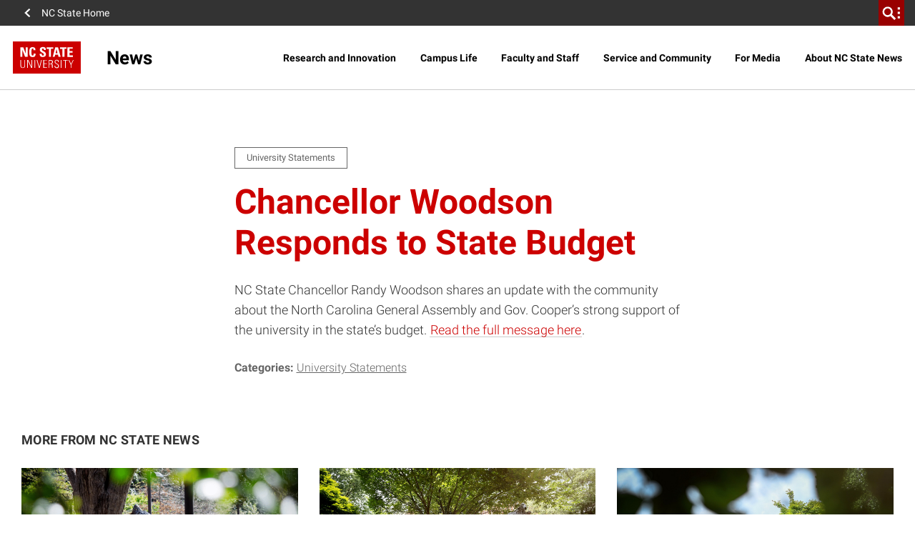

--- FILE ---
content_type: text/html; charset=UTF-8
request_url: https://news.ncsu.edu/2021/11/chancellor-woodson-responds-to-state-budget/
body_size: 27904
content:
<!DOCTYPE html>
<html lang="en-US">
    <head>
    <meta charset="UTF-8">
    <meta http-equiv="x-ua-compatible" content="ie=edge">
<script>
var gform;gform||(document.addEventListener("gform_main_scripts_loaded",function(){gform.scriptsLoaded=!0}),document.addEventListener("gform/theme/scripts_loaded",function(){gform.themeScriptsLoaded=!0}),window.addEventListener("DOMContentLoaded",function(){gform.domLoaded=!0}),gform={domLoaded:!1,scriptsLoaded:!1,themeScriptsLoaded:!1,isFormEditor:()=>"function"==typeof InitializeEditor,callIfLoaded:function(o){return!(!gform.domLoaded||!gform.scriptsLoaded||!gform.themeScriptsLoaded&&!gform.isFormEditor()||(gform.isFormEditor()&&console.warn("The use of gform.initializeOnLoaded() is deprecated in the form editor context and will be removed in Gravity Forms 3.1."),o(),0))},initializeOnLoaded:function(o){gform.callIfLoaded(o)||(document.addEventListener("gform_main_scripts_loaded",()=>{gform.scriptsLoaded=!0,gform.callIfLoaded(o)}),document.addEventListener("gform/theme/scripts_loaded",()=>{gform.themeScriptsLoaded=!0,gform.callIfLoaded(o)}),window.addEventListener("DOMContentLoaded",()=>{gform.domLoaded=!0,gform.callIfLoaded(o)}))},hooks:{action:{},filter:{}},addAction:function(o,r,e,t){gform.addHook("action",o,r,e,t)},addFilter:function(o,r,e,t){gform.addHook("filter",o,r,e,t)},doAction:function(o){gform.doHook("action",o,arguments)},applyFilters:function(o){return gform.doHook("filter",o,arguments)},removeAction:function(o,r){gform.removeHook("action",o,r)},removeFilter:function(o,r,e){gform.removeHook("filter",o,r,e)},addHook:function(o,r,e,t,n){null==gform.hooks[o][r]&&(gform.hooks[o][r]=[]);var d=gform.hooks[o][r];null==n&&(n=r+"_"+d.length),gform.hooks[o][r].push({tag:n,callable:e,priority:t=null==t?10:t})},doHook:function(r,o,e){var t;if(e=Array.prototype.slice.call(e,1),null!=gform.hooks[r][o]&&((o=gform.hooks[r][o]).sort(function(o,r){return o.priority-r.priority}),o.forEach(function(o){"function"!=typeof(t=o.callable)&&(t=window[t]),"action"==r?t.apply(null,e):e[0]=t.apply(null,e)})),"filter"==r)return e[0]},removeHook:function(o,r,t,n){var e;null!=gform.hooks[o][r]&&(e=(e=gform.hooks[o][r]).filter(function(o,r,e){return!!(null!=n&&n!=o.tag||null!=t&&t!=o.priority)}),gform.hooks[o][r]=e)}});
</script>

    <meta name="viewport" content="width=device-width, initial-scale=1, shrink-to-fit=no">
    <title>Chancellor Woodson Responds to State Budget | NC State News</title>
<meta name='robots' content='max-image-preview:large' />
	<style>img:is([sizes="auto" i], [sizes^="auto," i]) { contain-intrinsic-size: 3000px 1500px }</style>
				<script>
				// Allow detecting when fb api is loaded.
				function Deferred() {
					var self = this;
					this.promise = new Promise( function( resolve, reject ) {
						self.reject  = reject;
						self.resolve = resolve;
					});
				}
				window.fbLoaded = new Deferred();

				window.fbAsyncInit = function() {
					FB.init({
						appId            : '2255142874760880',
						autoLogAppEvents : true,
						xfbml            : true,
						version          : 'v3.0'
					});

					window.fbLoaded.resolve();
				};

				(function(d, s, id){
					var js, fjs = d.getElementsByTagName(s)[0];
					if (d.getElementById(id)) {return;}
					js = d.createElement(s); js.id = id;
					js.src = "https://connect.facebook.net/en_US/sdk.js";
					fjs.parentNode.insertBefore(js, fjs);
				}(document, 'script', 'facebook-jssdk'));
			</script>
			
<!-- Google Tag Manager for WordPress by gtm4wp.com -->
<script data-cfasync="false" data-pagespeed-no-defer>
	var gtm4wp_datalayer_name = "dataLayer";
	var dataLayer = dataLayer || [];
</script>
<!-- End Google Tag Manager for WordPress by gtm4wp.com --><link rel='dns-prefetch' href='//www.google.com' />

<!-- Google Tag Manager for WordPress by gtm4wp.com -->
<!-- GTM Container placement set to manual -->
<script data-cfasync="false" data-pagespeed-no-defer>
	var dataLayer_content = {"pagePostType":"post","pagePostType2":"single-post","pageCategory":["university-statements"],"pagePostAuthor":"Staff","postID":528927};
	dataLayer.push( dataLayer_content );
</script>
<script data-cfasync="false" data-pagespeed-no-defer>
(function(w,d,s,l,i){w[l]=w[l]||[];w[l].push({'gtm.start':
new Date().getTime(),event:'gtm.js'});var f=d.getElementsByTagName(s)[0],
j=d.createElement(s),dl=l!='dataLayer'?'&l='+l:'';j.async=true;j.src=
'//www.googletagmanager.com/gtm.js?id='+i+dl;f.parentNode.insertBefore(j,f);
})(window,document,'script','dataLayer','GTM-TBHMXZ');
</script>
<!-- End Google Tag Manager for WordPress by gtm4wp.com --><script>
window._wpemojiSettings = {"baseUrl":"https:\/\/s.w.org\/images\/core\/emoji\/15.1.0\/72x72\/","ext":".png","svgUrl":"https:\/\/s.w.org\/images\/core\/emoji\/15.1.0\/svg\/","svgExt":".svg","source":{"concatemoji":"https:\/\/news.ncsu.edu\/wp-includes\/js\/wp-emoji-release.min.js?ver=6.8.1"}};
/*! This file is auto-generated */
!function(i,n){var o,s,e;function c(e){try{var t={supportTests:e,timestamp:(new Date).valueOf()};sessionStorage.setItem(o,JSON.stringify(t))}catch(e){}}function p(e,t,n){e.clearRect(0,0,e.canvas.width,e.canvas.height),e.fillText(t,0,0);var t=new Uint32Array(e.getImageData(0,0,e.canvas.width,e.canvas.height).data),r=(e.clearRect(0,0,e.canvas.width,e.canvas.height),e.fillText(n,0,0),new Uint32Array(e.getImageData(0,0,e.canvas.width,e.canvas.height).data));return t.every(function(e,t){return e===r[t]})}function u(e,t,n){switch(t){case"flag":return n(e,"\ud83c\udff3\ufe0f\u200d\u26a7\ufe0f","\ud83c\udff3\ufe0f\u200b\u26a7\ufe0f")?!1:!n(e,"\ud83c\uddfa\ud83c\uddf3","\ud83c\uddfa\u200b\ud83c\uddf3")&&!n(e,"\ud83c\udff4\udb40\udc67\udb40\udc62\udb40\udc65\udb40\udc6e\udb40\udc67\udb40\udc7f","\ud83c\udff4\u200b\udb40\udc67\u200b\udb40\udc62\u200b\udb40\udc65\u200b\udb40\udc6e\u200b\udb40\udc67\u200b\udb40\udc7f");case"emoji":return!n(e,"\ud83d\udc26\u200d\ud83d\udd25","\ud83d\udc26\u200b\ud83d\udd25")}return!1}function f(e,t,n){var r="undefined"!=typeof WorkerGlobalScope&&self instanceof WorkerGlobalScope?new OffscreenCanvas(300,150):i.createElement("canvas"),a=r.getContext("2d",{willReadFrequently:!0}),o=(a.textBaseline="top",a.font="600 32px Arial",{});return e.forEach(function(e){o[e]=t(a,e,n)}),o}function t(e){var t=i.createElement("script");t.src=e,t.defer=!0,i.head.appendChild(t)}"undefined"!=typeof Promise&&(o="wpEmojiSettingsSupports",s=["flag","emoji"],n.supports={everything:!0,everythingExceptFlag:!0},e=new Promise(function(e){i.addEventListener("DOMContentLoaded",e,{once:!0})}),new Promise(function(t){var n=function(){try{var e=JSON.parse(sessionStorage.getItem(o));if("object"==typeof e&&"number"==typeof e.timestamp&&(new Date).valueOf()<e.timestamp+604800&&"object"==typeof e.supportTests)return e.supportTests}catch(e){}return null}();if(!n){if("undefined"!=typeof Worker&&"undefined"!=typeof OffscreenCanvas&&"undefined"!=typeof URL&&URL.createObjectURL&&"undefined"!=typeof Blob)try{var e="postMessage("+f.toString()+"("+[JSON.stringify(s),u.toString(),p.toString()].join(",")+"));",r=new Blob([e],{type:"text/javascript"}),a=new Worker(URL.createObjectURL(r),{name:"wpTestEmojiSupports"});return void(a.onmessage=function(e){c(n=e.data),a.terminate(),t(n)})}catch(e){}c(n=f(s,u,p))}t(n)}).then(function(e){for(var t in e)n.supports[t]=e[t],n.supports.everything=n.supports.everything&&n.supports[t],"flag"!==t&&(n.supports.everythingExceptFlag=n.supports.everythingExceptFlag&&n.supports[t]);n.supports.everythingExceptFlag=n.supports.everythingExceptFlag&&!n.supports.flag,n.DOMReady=!1,n.readyCallback=function(){n.DOMReady=!0}}).then(function(){return e}).then(function(){var e;n.supports.everything||(n.readyCallback(),(e=n.source||{}).concatemoji?t(e.concatemoji):e.wpemoji&&e.twemoji&&(t(e.twemoji),t(e.wpemoji)))}))}((window,document),window._wpemojiSettings);
</script>
<style id='wp-emoji-styles-inline-css'>

	img.wp-smiley, img.emoji {
		display: inline !important;
		border: none !important;
		box-shadow: none !important;
		height: 1em !important;
		width: 1em !important;
		margin: 0 0.07em !important;
		vertical-align: -0.1em !important;
		background: none !important;
		padding: 0 !important;
	}
</style>
<style id='classic-theme-styles-inline-css'>
/*! This file is auto-generated */
.wp-block-button__link{color:#fff;background-color:#32373c;border-radius:9999px;box-shadow:none;text-decoration:none;padding:calc(.667em + 2px) calc(1.333em + 2px);font-size:1.125em}.wp-block-file__button{background:#32373c;color:#fff;text-decoration:none}
</style>
<style id='create-block-castos-transcript-style-inline-css'>
:root{--castos-transcript--panel-bg:#f3f3f4}.ssp-transcript input[type=checkbox]{opacity:0;position:absolute;z-index:-1}.ssp-transcript .row{display:flex}.ssp-transcript .row .col{flex:1}.ssp-transcript .tabs{overflow:hidden}.ssp-transcript .tab{overflow:hidden;width:100%}.ssp-transcript .tab-label{background:var(--castos-transcript--panel-bg);cursor:pointer;display:flex;font-weight:700;justify-content:space-between;margin:0;padding:1em}.ssp-transcript .tab-label:hover{filter:brightness(95%)}.ssp-transcript .tab-label:after{content:"❯";text-align:center;transition:all .35s;width:1em}.ssp-transcript .tab-content{background:#fff;max-height:0;padding:0 1em;transition:all .35s}.ssp-transcript .tab-close{background:var(--castos-transcript--panel-bg);cursor:pointer;display:flex;font-size:.75em;justify-content:flex-end;padding:1em}.ssp-transcript .tab-close:hover,.ssp-transcript input:checked+.tab-label{filter:brightness(95%)}.ssp-transcript input:checked+.tab-label:after{transform:rotate(90deg)}.ssp-transcript input:checked~.tab-content{max-height:none;padding:1em}

</style>
<style id='global-styles-inline-css'>
:root{--wp--preset--aspect-ratio--square: 1;--wp--preset--aspect-ratio--4-3: 4/3;--wp--preset--aspect-ratio--3-4: 3/4;--wp--preset--aspect-ratio--3-2: 3/2;--wp--preset--aspect-ratio--2-3: 2/3;--wp--preset--aspect-ratio--16-9: 16/9;--wp--preset--aspect-ratio--9-16: 9/16;--wp--preset--color--black: #000000;--wp--preset--color--cyan-bluish-gray: #abb8c3;--wp--preset--color--white: #ffffff;--wp--preset--color--pale-pink: #f78da7;--wp--preset--color--vivid-red: #cf2e2e;--wp--preset--color--luminous-vivid-orange: #ff6900;--wp--preset--color--luminous-vivid-amber: #fcb900;--wp--preset--color--light-green-cyan: #7bdcb5;--wp--preset--color--vivid-green-cyan: #00d084;--wp--preset--color--pale-cyan-blue: #8ed1fc;--wp--preset--color--vivid-cyan-blue: #0693e3;--wp--preset--color--vivid-purple: #9b51e0;--wp--preset--color--red-400: #CC0000;--wp--preset--color--reynolds-400: #990000;--wp--preset--color--orange-400: #d14905;--wp--preset--color--green-400: #6f7d1c;--wp--preset--color--aqua-400: #008473;--wp--preset--color--blue-400: #427e93;--wp--preset--color--indigo-400: #4156a1;--wp--preset--color--gray-600: #666666;--wp--preset--color--gray-800: #333333;--wp--preset--gradient--vivid-cyan-blue-to-vivid-purple: linear-gradient(135deg,rgba(6,147,227,1) 0%,rgb(155,81,224) 100%);--wp--preset--gradient--light-green-cyan-to-vivid-green-cyan: linear-gradient(135deg,rgb(122,220,180) 0%,rgb(0,208,130) 100%);--wp--preset--gradient--luminous-vivid-amber-to-luminous-vivid-orange: linear-gradient(135deg,rgba(252,185,0,1) 0%,rgba(255,105,0,1) 100%);--wp--preset--gradient--luminous-vivid-orange-to-vivid-red: linear-gradient(135deg,rgba(255,105,0,1) 0%,rgb(207,46,46) 100%);--wp--preset--gradient--very-light-gray-to-cyan-bluish-gray: linear-gradient(135deg,rgb(238,238,238) 0%,rgb(169,184,195) 100%);--wp--preset--gradient--cool-to-warm-spectrum: linear-gradient(135deg,rgb(74,234,220) 0%,rgb(151,120,209) 20%,rgb(207,42,186) 40%,rgb(238,44,130) 60%,rgb(251,105,98) 80%,rgb(254,248,76) 100%);--wp--preset--gradient--blush-light-purple: linear-gradient(135deg,rgb(255,206,236) 0%,rgb(152,150,240) 100%);--wp--preset--gradient--blush-bordeaux: linear-gradient(135deg,rgb(254,205,165) 0%,rgb(254,45,45) 50%,rgb(107,0,62) 100%);--wp--preset--gradient--luminous-dusk: linear-gradient(135deg,rgb(255,203,112) 0%,rgb(199,81,192) 50%,rgb(65,88,208) 100%);--wp--preset--gradient--pale-ocean: linear-gradient(135deg,rgb(255,245,203) 0%,rgb(182,227,212) 50%,rgb(51,167,181) 100%);--wp--preset--gradient--electric-grass: linear-gradient(135deg,rgb(202,248,128) 0%,rgb(113,206,126) 100%);--wp--preset--gradient--midnight: linear-gradient(135deg,rgb(2,3,129) 0%,rgb(40,116,252) 100%);--wp--preset--font-size--small: 13px;--wp--preset--font-size--medium: 20px;--wp--preset--font-size--large: 36px;--wp--preset--font-size--x-large: 42px;--wp--preset--font-size--normal: 16px;--wp--preset--spacing--20: 0.44rem;--wp--preset--spacing--30: 0.67rem;--wp--preset--spacing--40: 1rem;--wp--preset--spacing--50: 1.5rem;--wp--preset--spacing--60: 2.25rem;--wp--preset--spacing--70: 3.38rem;--wp--preset--spacing--80: 5.06rem;--wp--preset--shadow--natural: 6px 6px 9px rgba(0, 0, 0, 0.2);--wp--preset--shadow--deep: 12px 12px 50px rgba(0, 0, 0, 0.4);--wp--preset--shadow--sharp: 6px 6px 0px rgba(0, 0, 0, 0.2);--wp--preset--shadow--outlined: 6px 6px 0px -3px rgba(255, 255, 255, 1), 6px 6px rgba(0, 0, 0, 1);--wp--preset--shadow--crisp: 6px 6px 0px rgba(0, 0, 0, 1);}:where(.is-layout-flex){gap: 0.5em;}:where(.is-layout-grid){gap: 0.5em;}body .is-layout-flex{display: flex;}.is-layout-flex{flex-wrap: wrap;align-items: center;}.is-layout-flex > :is(*, div){margin: 0;}body .is-layout-grid{display: grid;}.is-layout-grid > :is(*, div){margin: 0;}:where(.wp-block-columns.is-layout-flex){gap: 2em;}:where(.wp-block-columns.is-layout-grid){gap: 2em;}:where(.wp-block-post-template.is-layout-flex){gap: 1.25em;}:where(.wp-block-post-template.is-layout-grid){gap: 1.25em;}.has-black-color{color: var(--wp--preset--color--black) !important;}.has-cyan-bluish-gray-color{color: var(--wp--preset--color--cyan-bluish-gray) !important;}.has-white-color{color: var(--wp--preset--color--white) !important;}.has-pale-pink-color{color: var(--wp--preset--color--pale-pink) !important;}.has-vivid-red-color{color: var(--wp--preset--color--vivid-red) !important;}.has-luminous-vivid-orange-color{color: var(--wp--preset--color--luminous-vivid-orange) !important;}.has-luminous-vivid-amber-color{color: var(--wp--preset--color--luminous-vivid-amber) !important;}.has-light-green-cyan-color{color: var(--wp--preset--color--light-green-cyan) !important;}.has-vivid-green-cyan-color{color: var(--wp--preset--color--vivid-green-cyan) !important;}.has-pale-cyan-blue-color{color: var(--wp--preset--color--pale-cyan-blue) !important;}.has-vivid-cyan-blue-color{color: var(--wp--preset--color--vivid-cyan-blue) !important;}.has-vivid-purple-color{color: var(--wp--preset--color--vivid-purple) !important;}.has-black-background-color{background-color: var(--wp--preset--color--black) !important;}.has-cyan-bluish-gray-background-color{background-color: var(--wp--preset--color--cyan-bluish-gray) !important;}.has-white-background-color{background-color: var(--wp--preset--color--white) !important;}.has-pale-pink-background-color{background-color: var(--wp--preset--color--pale-pink) !important;}.has-vivid-red-background-color{background-color: var(--wp--preset--color--vivid-red) !important;}.has-luminous-vivid-orange-background-color{background-color: var(--wp--preset--color--luminous-vivid-orange) !important;}.has-luminous-vivid-amber-background-color{background-color: var(--wp--preset--color--luminous-vivid-amber) !important;}.has-light-green-cyan-background-color{background-color: var(--wp--preset--color--light-green-cyan) !important;}.has-vivid-green-cyan-background-color{background-color: var(--wp--preset--color--vivid-green-cyan) !important;}.has-pale-cyan-blue-background-color{background-color: var(--wp--preset--color--pale-cyan-blue) !important;}.has-vivid-cyan-blue-background-color{background-color: var(--wp--preset--color--vivid-cyan-blue) !important;}.has-vivid-purple-background-color{background-color: var(--wp--preset--color--vivid-purple) !important;}.has-black-border-color{border-color: var(--wp--preset--color--black) !important;}.has-cyan-bluish-gray-border-color{border-color: var(--wp--preset--color--cyan-bluish-gray) !important;}.has-white-border-color{border-color: var(--wp--preset--color--white) !important;}.has-pale-pink-border-color{border-color: var(--wp--preset--color--pale-pink) !important;}.has-vivid-red-border-color{border-color: var(--wp--preset--color--vivid-red) !important;}.has-luminous-vivid-orange-border-color{border-color: var(--wp--preset--color--luminous-vivid-orange) !important;}.has-luminous-vivid-amber-border-color{border-color: var(--wp--preset--color--luminous-vivid-amber) !important;}.has-light-green-cyan-border-color{border-color: var(--wp--preset--color--light-green-cyan) !important;}.has-vivid-green-cyan-border-color{border-color: var(--wp--preset--color--vivid-green-cyan) !important;}.has-pale-cyan-blue-border-color{border-color: var(--wp--preset--color--pale-cyan-blue) !important;}.has-vivid-cyan-blue-border-color{border-color: var(--wp--preset--color--vivid-cyan-blue) !important;}.has-vivid-purple-border-color{border-color: var(--wp--preset--color--vivid-purple) !important;}.has-vivid-cyan-blue-to-vivid-purple-gradient-background{background: var(--wp--preset--gradient--vivid-cyan-blue-to-vivid-purple) !important;}.has-light-green-cyan-to-vivid-green-cyan-gradient-background{background: var(--wp--preset--gradient--light-green-cyan-to-vivid-green-cyan) !important;}.has-luminous-vivid-amber-to-luminous-vivid-orange-gradient-background{background: var(--wp--preset--gradient--luminous-vivid-amber-to-luminous-vivid-orange) !important;}.has-luminous-vivid-orange-to-vivid-red-gradient-background{background: var(--wp--preset--gradient--luminous-vivid-orange-to-vivid-red) !important;}.has-very-light-gray-to-cyan-bluish-gray-gradient-background{background: var(--wp--preset--gradient--very-light-gray-to-cyan-bluish-gray) !important;}.has-cool-to-warm-spectrum-gradient-background{background: var(--wp--preset--gradient--cool-to-warm-spectrum) !important;}.has-blush-light-purple-gradient-background{background: var(--wp--preset--gradient--blush-light-purple) !important;}.has-blush-bordeaux-gradient-background{background: var(--wp--preset--gradient--blush-bordeaux) !important;}.has-luminous-dusk-gradient-background{background: var(--wp--preset--gradient--luminous-dusk) !important;}.has-pale-ocean-gradient-background{background: var(--wp--preset--gradient--pale-ocean) !important;}.has-electric-grass-gradient-background{background: var(--wp--preset--gradient--electric-grass) !important;}.has-midnight-gradient-background{background: var(--wp--preset--gradient--midnight) !important;}.has-small-font-size{font-size: var(--wp--preset--font-size--small) !important;}.has-medium-font-size{font-size: var(--wp--preset--font-size--medium) !important;}.has-large-font-size{font-size: var(--wp--preset--font-size--large) !important;}.has-x-large-font-size{font-size: var(--wp--preset--font-size--x-large) !important;}
:where(.wp-block-post-template.is-layout-flex){gap: 1.25em;}:where(.wp-block-post-template.is-layout-grid){gap: 1.25em;}
:where(.wp-block-columns.is-layout-flex){gap: 2em;}:where(.wp-block-columns.is-layout-grid){gap: 2em;}
:root :where(.wp-block-pullquote){font-size: 1.5em;line-height: 1.6;}
</style>
<link rel='stylesheet' id='Content Cards-css' href='https://news.ncsu.edu/wp-content/plugins/ncstate-content-cards-plugin/public/css/ncstate-content-cards-public.css?ver=1.0.2' media='all' />
<link rel='stylesheet' id='style-css' href='https://news.ncsu.edu/wp-content/plugins/ncstate-vertical-videos//style.css?ver=6.8.1' media='all' />
<link rel='stylesheet' id='animate-css' href='https://news.ncsu.edu/wp-content/plugins/wp-quiz/assets/frontend/css/animate.css?ver=3.6.0' media='all' />
<link rel='stylesheet' id='wp-quiz-css' href='https://news.ncsu.edu/wp-content/plugins/wp-quiz/assets/frontend/css/wp-quiz.css?ver=2.0.10' media='all' />
<link rel='stylesheet' id='child-theme-css-css' href='https://news.ncsu.edu/wp-content/themes/news-child/style.css?ver=1587521238' media='all' />
<link rel='stylesheet' id='gravityFormsStyling-css' href='https://news.ncsu.edu/wp-content/themes/ncstate-theme/app/ThirdPartySupport/dist/styles/gravityForms.css' media='all' />
<link rel='stylesheet' id='wpQuizStyling-css' href='https://news.ncsu.edu/wp-content/themes/ncstate-theme/app/ThirdPartySupport/dist/styles/wpquiz.css' media='all' />
<link rel='stylesheet' id='ncst/main.css-css' href='https://news.ncsu.edu/wp-content/themes/ncstate-theme/dist/styles/mainStyle.css?ver=0effb3f8d1b3745f755d' media='all' />
<link rel='stylesheet' id='ncst/blocks.css-css' href='https://news.ncsu.edu/wp-content/themes/ncstate-theme/dist/styles/blocks.css?ver=a94c9e34d98764cd32aa' media='all' />
<link rel='stylesheet' id='ncst/stories/main.css-css' href='https://news.ncsu.edu/wp-content/plugins/ncstate-stories/dist/styles/mainStyle.css?ver=ef5e37c44a9d7bde2d7f' media='all' />
<link rel='stylesheet' id='ncst/stories/blocks.css-css' href='https://news.ncsu.edu/wp-content/plugins/ncstate-stories/dist/styles/blocks.css?ver=1418034ed1c7e5a3290c' media='all' />
<link rel='stylesheet' id='ncst/central-news/blocks.css-css' href='https://news.ncsu.edu/wp-content/plugins/central-news-add-on/dist/styles/blocks.css' media='all' />
<link rel='stylesheet' id='ncst/enhanced-news/main.css-css' href='https://news.ncsu.edu/wp-content/plugins/enhanced-news-add-on/dist/styles/mainStyle.css?ver=06ffe8256db86b69d47c' media='all' />
<link rel='stylesheet' id='ncst/enhanced-news/blocks.css-css' href='https://news.ncsu.edu/wp-content/plugins/enhanced-news-add-on/dist/styles/blocks.css?ver=5238fc21db974730b8cf' media='all' />
<link rel='stylesheet' id='ncstate-content-cards-plugin-common-style-css' href='https://news.ncsu.edu/wp-content/plugins/ncstate-content-cards-plugin/dist/css/style.min.css?ver=1587522258' media='all' />
<link rel='stylesheet' id='ncst/pages/main.css-css' href='https://news.ncsu.edu/wp-content/plugins/ncstate-pages/dist/styles/mainStyle.css?ver=f157b6fb22451ce711d5' media='all' />
<link rel='stylesheet' id='ncst/pages/blocks.css-css' href='https://news.ncsu.edu/wp-content/plugins/ncstate-pages/dist/styles/blocks.css?ver=6770ca76188609b1b9d5' media='all' />
<link rel='stylesheet' id='ncst/results-add-on/main.css-css' href='https://news.ncsu.edu/wp-content/plugins/results-add-on/dist/styles/mainStyle.css' media='all' />
<link rel='stylesheet' id='ncst/results-add-on/blocks.css-css' href='https://news.ncsu.edu/wp-content/plugins/results-add-on/dist/styles/blocks.css' media='all' />
<link rel='stylesheet' id='ncst/components.css-css' href='https://news.ncsu.edu/wp-content/themes/ncstate-theme/dist/styles/components.css?ver=3ce9a8ec990e5792f5ae' media='all' />
<link rel='stylesheet' id='ncst/print.css-css' href='https://news.ncsu.edu/wp-content/themes/ncstate-theme/dist/styles/print.css?ver=cb769ba27ae7f085ff9b' media='print' />
<script src="https://news.ncsu.edu/wp-includes/js/jquery/jquery.min.js?ver=3.7.1" id="jquery-core-js"></script>
<script src="https://news.ncsu.edu/wp-includes/js/jquery/jquery-migrate.min.js?ver=3.4.1" id="jquery-migrate-js"></script>
<link rel="https://api.w.org/" href="https://news.ncsu.edu/wp-json/" /><link rel="alternate" title="JSON" type="application/json" href="https://news.ncsu.edu/wp-json/wp/v2/posts/528927" /><link rel="EditURI" type="application/rsd+xml" title="RSD" href="https://news.ncsu.edu/xmlrpc.php?rsd" />
<meta name="generator" content="WordPress 6.8.1" />
<meta name="generator" content="Seriously Simple Podcasting 3.10.1" />
<link rel="canonical" href="https://news.ncsu.edu/2021/11/chancellor-woodson-responds-to-state-budget/" />
<link rel='shortlink' href='https://news.ncsu.edu/?p=528927' />
<link rel="alternate" title="oEmbed (JSON)" type="application/json+oembed" href="https://news.ncsu.edu/wp-json/oembed/1.0/embed?url=https%3A%2F%2Fnews.ncsu.edu%2F2021%2F11%2Fchancellor-woodson-responds-to-state-budget%2F" />
<link rel="alternate" title="oEmbed (XML)" type="text/xml+oembed" href="https://news.ncsu.edu/wp-json/oembed/1.0/embed?url=https%3A%2F%2Fnews.ncsu.edu%2F2021%2F11%2Fchancellor-woodson-responds-to-state-budget%2F&#038;format=xml" />

<link rel="alternate" type="application/rss+xml" title="Podcast RSS feed" href="https://news.ncsu.edu/feed/podcast" />

<!-- Stream WordPress user activity plugin v4.1.1 -->
	<meta property="fb:pages" content="5983837179" />
	<link rel="dns-prefetch" href="https://cdn.ncsu.edu" />
<link rel="preconnect" href="https://fonts.googleapis.com">
<link rel="preconnect" href="https://fonts.gstatic.com" crossorigin>
<!-- Prefetch all Univers font weights -->
<link rel="preload" href="https://fonts.gstatic.com/s/robotoslab/v16/BngMUXZYTXPIvIBgJJSb6ufN5qWr4xCC.woff2" as="font" type="font/woff2" crossorigin />
<link rel="preload" href="https://fonts.gstatic.com/s/roboto/v29/KFOlCnqEu92Fr1MmSU5fBBc4AMP6lQ.woff2" as="font" type="font/woff2" crossorigin />
<link rel="preload" href="https://fonts.gstatic.com/s/robotocondensed/v19/ieVg2ZhZI2eCN5jzbjEETS9weq8-19eDpCEobdNZUSdy4Q.woff2" as="font" type="font/woff2" crossorigin />
            <link rel="icon" type="image/x-icon" href="https://cdn.ncsu.edu/brand-assets/favicons/favicon.ico" sizes="any">
            <link rel="icon" href="https://cdn.ncsu.edu/brand-assets/favicons/favicon.svg" type="image/svg+xml">
            <link rel="apple-touch-icon" href="https://cdn.ncsu.edu/brand-assets/favicons/apple-touch-icon.png">
            <link rel="manifest" href="https://cdn.ncsu.edu/brand-assets/favicons/manifest.webmanifest">
        <!-- Search Engine -->
<title>Chancellor Woodson Responds to State Budget | NC State News</title>

<script type="application/ld+json">
    {
        "@context": "https://schema.org",
        "@type": "NewsArticle",
        "headline": "Chancellor Woodson Responds to State Budget | NC State News",
        "datePublished": "2021-11-19T09:47:00-05:00",
        "dateModified": "2021-11-19T09:47:00-05:00"
    }
</script>

<meta name="name" content="Chancellor Woodson Responds to State Budget | NC State News">
<meta name="description" content="Read a message from Chancellor Woodson about the state&#039;s investment in the university. ">
<!-- Open Graph general (Facebook, Pinterest & Google+) -->
<meta property="og:title" content="Chancellor Woodson Responds to State Budget">
<meta property="og:type" content="article">
<meta property="og:url" content="https://news.ncsu.edu/2021/11/chancellor-woodson-responds-to-state-budget/">


<meta property="og:description" content="">
<meta property="og:site_name" content="NC State News">

<!-- if post type is 'article', append additional meta fields -->
<meta property="og:published_time" content="2021-11-19 09:47:00">
<meta property="og:modified_time" content="2022-10-05 12:36:28<!-- Twitter -->
<meta name="twitter:card" content="summary">
<meta name="twitter:title" content="Chancellor Woodson Responds to State Budget">
<meta name="twitter:description" content="">
<meta name="twitter:site" content="">
      <script>
        var contentContainer = '#main-content';
        var endOfContent = '.post-terms';
        var wordsPerMinute = 300;
        var kp_cc_debug = 0;
  
              </script>
    <link rel="icon" href="https://cdn.ncsu.edu/brand-assets/favicons/favicon.ico" sizes="32x32" />
<link rel="icon" href="https://cdn.ncsu.edu/brand-assets/favicons/favicon.ico" sizes="192x192" />
<link rel="apple-touch-icon" href="https://cdn.ncsu.edu/brand-assets/favicons/favicon.ico" />
<meta name="msapplication-TileImage" content="https://cdn.ncsu.edu/brand-assets/favicons/favicon.ico" />
		<style id="wp-custom-css">
			/**************************/
/* /Results/ Specific CSS */
/**************************/
.template-research-landing .wp-block-ncst-category-preview h2 {
	font-size: 3rem;
}

.template-research-landing .wp-block-ncst-category-preview ul li a {
	height: 100%;
	color: #427E93 !important;
	background-color: #FFF !important;
	padding: 30px;
}

.template-research-landing .wp-block-ncst-category-preview .category-preview__btn {
	font-size: 20px !important;
	height: 40px !important;
}
/**************************/		</style>
		</head>
    <body class="wp-singular post-template-default single single-post postid-528927 single-format-standard wp-embed-responsive wp-theme-ncstate-theme wp-child-theme-news-child chancellor-woodson-responds-to-state-budget app-data index-data singular-data single-data single-post-data single-post-chancellor-woodson-responds-to-state-budget-data">
        
<!-- GTM Container placement set to manual -->
<!-- Google Tag Manager (noscript) -->
				<noscript><iframe src="https://www.googletagmanager.com/ns.html?id=GTM-TBHMXZ" height="0" width="0" style="display:none;visibility:hidden" aria-hidden="true"></iframe></noscript>
<!-- End Google Tag Manager (noscript) -->
<!-- GTM Container placement set to manual -->
<!-- Google Tag Manager (noscript) --><a class="sr-only" href="#main-content">Skip to main content</a>
          <div id="ncstate-utility-bar"
              data-prop-show-brick=""
              data-prop-cse-id="005788656502990663686:7fdh_zmtsio"
              data-prop-wolf-alert="0"
              data-prop-low-priority="0"></div>
              <script src="https://cdn.ncsu.edu/brand-assets/utility-bar/v3/ncstate-utility-bar.js"></script>
			<!-- Global site tag (gtag.js) - Google Analytics -->
			<script async src="https://www.googletagmanager.com/gtag/js?id=G-3BCCQK39HR"></script>
			<script>
			  window.dataLayer = window.dataLayer || [];
			  function gtag(){dataLayer.push(arguments);}
			  gtag("js", new Date());

			  gtag("config", "G-3BCCQK39HR");
			</script>
			            <div class="wolficon-sprites" style="display:none">
                <svg xmlns="http://www.w3.org/2000/svg" xmlns:xlink="http://www.w3.org/1999/xlink"><symbol viewBox="0 0 512 512" id="wolficon-360" xmlns="http://www.w3.org/2000/svg"><path d="M101.34 150.11A169.23 169.23 0 01232 87.89a166.12 166.12 0 01129.78 62.22H392a193.89 193.89 0 00-160.88-86.22c-64 0-124.44 32.89-160 86.22zm260.44 211.78a169.23 169.23 0 01-130.67 62.22 166.12 166.12 0 01-129.78-62.22H71.12A193.89 193.89 0 00232 448.11c64 0 124.44-32.89 160-86.22zM64.89 292.56c0 5.33.89 22.22 21.33 22.22 13.33 0 21.33-9.78 21.33-23.11 0-24-24-24-40.89-24v-27.56c16-.89 40.89-1.78 40.89-24.89 0-13.33-9.78-19.56-20.44-19.56A24.14 24.14 0 0072 201a24.14 24.14 0 00-5.33 15.11H30.23c.89-8 1.47-17.46 9.78-28.44 10.67-13.33 28.44-17.78 46.22-17.78 41.78 0 55.11 26.67 55.11 44.44 0 27.56-24 35.56-31.11 37.33 7.11 2.67 13.33 5.33 19.56 10.67 8.89 7.11 13.33 17.78 13.33 29.33 0 27.56-25.78 48.89-59.56 48.89-11.56 0-29.33-2.67-40-11.56-16-11.56-15.11-31.11-15.11-37.33h36.44zm177.78-79.11c-.89-11.56-8.89-16-17.78-16-23.11 0-24 28.44-24 46.22a39.33 39.33 0 0132-13.33c23.11 0 47.11 16 47.11 51.56 0 18.67-4.44 32-16.89 43.56-11.56 9.78-24 15.11-42.67 15.11-56.89 0-56.89-55.11-56.89-74.67 0-32.89 4.44-67.56 27.56-84.44 14.22-10.67 31.11-11.56 37.33-11.56 24.89 0 48.89 13.33 49.78 43.56zm2.67 71.11c0-17.78-9.78-28.44-21.33-28.44-5.33 0-24 3.56-24 29.33 0 20.44 11.56 28.44 23.11 28.44 9.77 0 22.22-6.22 22.22-29.33zm107.55-114.67c23.11 0 36.44 12.44 42.67 22.22 8.89 12.44 15.11 28.44 15.11 59.56 0 38.22-8.89 88.89-58.67 88.89-41.78 0-56.89-40.89-56.89-85.33.01-22.23 4.45-85.34 57.78-85.34zM370.67 217c-.89-4.44-4.44-19.56-17.78-19.56-9.78 0-15.11 9.78-16 14.22-5.33 16.89-5.33 41.78-5.33 46.22 0 28.44 3.56 54.22 22.22 54.22s21.33-32 21.33-54.22c.01-10.66-.88-30.21-4.44-40.88zm80.89-36.44c21.33 0 32 12.44 32 29.33 0 16-10.67 30.22-32 30.22-23.11 0-31.11-16-31.11-30.22 0-17.78 11.55-29.33 31.11-29.33zm0 48c9.78 0 13.33-5.33 13.33-18.67 0-11.56-3.56-18.67-13.33-18.67-11.56 0-13.33 11.56-13.33 19.56 0 11.55 5.33 17.78 13.33 17.78z"/></symbol><symbol viewBox="0 0 512 512" id="wolficon-arrow-down" xmlns="http://www.w3.org/2000/svg"><path d="M448 256l-35.1-34.8-132.29 132.02V63.98h-49.98v288.24L99.1 221.2 64 256l192 192 192-192z"/></symbol><symbol viewBox="0 0 512 512" id="wolficon-arrow-down-bold" xmlns="http://www.w3.org/2000/svg"><path d="M216.66 64v242.36l-97.58-103.87L64 256l192 192 192-192-53.51-53.51-99.15 103.87V64z"/></symbol><symbol viewBox="0 0 512 512" id="wolficon-arrow-down-light" xmlns="http://www.w3.org/2000/svg"><path d="M64 256l23.44-23.19L239.86 387V64h32.28v323l154.21-154.19L448 256 256 448z"/></symbol><symbol viewBox="0 0 512 512" id="wolficon-arrow-left" xmlns="http://www.w3.org/2000/svg"><path d="M256 448l34.79-35.1-132.02-132.29h289.24v-49.98H159.77L290.79 99.1 256 64 64 256l192 192z"/></symbol><symbol viewBox="0 0 512 512" id="wolficon-arrow-left-bold" xmlns="http://www.w3.org/2000/svg"><path d="M448 216.66H205.64l103.87-97.57L256 64 64 256l192 192 53.51-53.51-103.87-99.15H448z"/></symbol><symbol viewBox="0 0 512 512" id="wolficon-arrow-left-light" xmlns="http://www.w3.org/2000/svg"><path d="M256 64l23.19 23.44L125 239.86h323v32.28H125l154.19 154.21L256 448 64 256z"/></symbol><symbol viewBox="0 0 512 512" id="wolficon-arrow-right" xmlns="http://www.w3.org/2000/svg"><path d="M256 64l-34.82 35.1L353.2 231.39H63.96v49.98H352.2L221.18 412.9 256 448l192-192L256 64z"/></symbol><symbol viewBox="0 0 512 512" id="wolficon-arrow-right-bold" xmlns="http://www.w3.org/2000/svg"><path d="M64 295.34h242.36l-103.87 97.58L256 448l192-192L256 64l-53.51 53.51 103.87 99.15H64z"/></symbol><symbol viewBox="0 0 512 512" id="wolficon-arrow-right-light" xmlns="http://www.w3.org/2000/svg"><path d="M256 448l-23.19-23.44L387 272.14H64v-32.28h323L232.81 85.65 256 64l192 192z"/></symbol><symbol viewBox="0 0 512 512" id="wolficon-arrow-to-bottom" xmlns="http://www.w3.org/2000/svg"><path d="M89.74 407.24V448h332.52v-40.76zm278.89-169.47l-29-29-63.28 63.28V64h-40.73v208.09l-63.28-63.29-29 29L256 350.39z"/></symbol><symbol viewBox="0 0 512 512" id="wolficon-arrow-to-top" xmlns="http://www.w3.org/2000/svg"><path d="M422.26 104.76V64H89.74v40.76zM143.37 274.23l29 29 63.28-63.28V448h40.76V239.91l63.28 63.28 29-29L256 161.61z"/></symbol><symbol viewBox="0 0 512 512" id="wolficon-arrow-up" xmlns="http://www.w3.org/2000/svg"><path d="M64 256l35.1 34.78 132.29-132.01V448h49.98V159.77L412.9 290.78 448 256 256 63.99 64 256z"/></symbol><symbol viewBox="0 0 512 512" id="wolficon-arrow-up-bold" xmlns="http://www.w3.org/2000/svg"><path d="M295.34 448V205.64l97.57 103.87L448 256 256 64 64 256l53.51 53.51 99.15-103.87V448z"/></symbol><symbol viewBox="0 0 512 512" id="wolficon-arrow-up-light" xmlns="http://www.w3.org/2000/svg"><path d="M448 256l-23.44 23.19L272.14 125v323h-32.28V125L85.65 279.19 64 256 256 64z"/></symbol><symbol viewBox="0 0 512 512" id="wolficon-calendar" xmlns="http://www.w3.org/2000/svg"><path d="M436.88 448H75.12V106.44H179.2V64h35.37v42.44h81.85V64h36.38v42.44h103.07V448zm-325.39-36.38h289v-268.8h-289zm225.35-51.54h-33.35V248.93a95.73 95.73 0 01-37.39 20.21l-2 1v-31.32h1c8.08-2 16.17-7.07 25.26-14.15s15.16-15.16 18.19-24.25l1-1h27.28zm-110.15 0h-33.34V248.93c-11.12 9.07-23.24 16.16-37.35 20.21l-2 1v-31.32h1c8.08-2 16.17-7.07 25.26-14.15s15.16-15.16 18.19-24.25v-1h27.28v160.66z"/></symbol><symbol viewBox="0 0 512 512" id="wolficon-check" xmlns="http://www.w3.org/2000/svg"><path d="M451.62 64L183.55 332.08 60.38 208.91l-58 56.93L183.55 448l326-326z"/></symbol><symbol viewBox="0 0 512 512" id="wolficon-checkbox" xmlns="http://www.w3.org/2000/svg"><path d="M360.53 407.47H57.6v-304h289.07L388.27 64H17.07v384h384V266.67l-40.53 39.47zM153.6 177.07l-38.4 37.33 134.4 133.33L494.93 102.4 457.6 65.07l-208 208z"/></symbol><symbol viewBox="0 0 512 512" id="wolficon-chevron-double-left-bold" xmlns="http://www.w3.org/2000/svg"><path d="M431.15 448l46-46L330 256l147.11-146-46-46-192 192zm-204.26 0l46-46-147.1-146 147.06-146-46-46-192 192z"/></symbol><symbol viewBox="0 0 512 512" id="wolficon-chevron-double-right-bold" xmlns="http://www.w3.org/2000/svg"><path d="M80.85 64l-46 46L182 256 34.89 402l46 46 192-192zm204.26 0l-46 46 147.1 146-147.06 146 46 46 192-192z"/></symbol><symbol viewBox="0 0 512 512" id="wolficon-chevron-down-bold" xmlns="http://www.w3.org/2000/svg"><path d="M304.25 327.38L448 183.63l-48.25-47.26L256 279.14 112.25 136.37 64 183.63l192 192z"/></symbol><symbol viewBox="0 0 512 512" id="wolficon-chevron-down-light" xmlns="http://www.w3.org/2000/svg"><path d="M64 171.66l23.33-23.33L256 318.65l170.47-170.31L448 171.66l-192 192z"/></symbol><symbol viewBox="0 0 512 512" id="wolficon-chevron-left-bold" xmlns="http://www.w3.org/2000/svg"><path d="M184.62 304.25L328.37 448l47.26-48.25L232.86 256l142.77-143.75L328.37 64l-192 192z"/></symbol><symbol viewBox="0 0 512 512" id="wolficon-chevron-left-light" xmlns="http://www.w3.org/2000/svg"><path d="M340.34 64l23.33 23.33L193.35 256l170.31 170.47L340.34 448l-192-192z"/></symbol><symbol viewBox="0 0 512 512" id="wolficon-chevron-right-bold" xmlns="http://www.w3.org/2000/svg"><path d="M327.38 207.75L183.63 64l-47.26 48.25L279.14 256 136.37 399.75 183.63 448l192-192z"/></symbol><symbol viewBox="0 0 512 512" id="wolficon-chevron-right-light" xmlns="http://www.w3.org/2000/svg"><path d="M171.66 448l-23.33-23.33L318.65 256 148.34 85.53 171.66 64l192 192z"/></symbol><symbol viewBox="0 0 512 512" id="wolficon-chevron-up-bold" xmlns="http://www.w3.org/2000/svg"><path d="M207.75 184.62L64 328.37l48.25 47.26L256 232.86l143.75 142.77L448 328.37l-192-192z"/></symbol><symbol viewBox="0 0 512 512" id="wolficon-chevron-up-light" xmlns="http://www.w3.org/2000/svg"><path d="M448 340.34l-23.33 23.33L256 193.35 85.53 363.66 64 340.34l192-192z"/></symbol><symbol viewBox="0 0 512 512" id="wolficon-envelope" xmlns="http://www.w3.org/2000/svg"><path d="M500.36 64H11.64L256 282.85zM148.59 257.34l-137-122.18V384.9zm214.83 0l137 124.87v-247zM256 352.67l-68.48-60.42L22.38 448h471.27L323.13 293.59z"/></symbol><symbol viewBox="0 0 512 512" id="wolficon-expand" xmlns="http://www.w3.org/2000/svg"><path d="M304 64v48h96v96h48V64zM64 64v144h48v-96h96V64zm48 240H64v144h144v-48h-96zm288 96h-96v48h144V304h-48z"/></symbol><symbol viewBox="0 0 512 512" id="wolficon-facebook" xmlns="http://www.w3.org/2000/svg"><path d="M426.8 64H85.2A21.2 21.2 0 0064 85.2v341.6A21.19 21.19 0 0085.19 448h183.94V299.5h-49.88v-58.12h49.88v-42.75c0-49.6 30.29-76.6 74.54-76.6a422.32 422.32 0 0144.71 2.25v51.82h-30.51c-24.08 0-28.74 11.44-28.74 28.23v37h57.55l-7.5 58.13h-50.05V448h97.67a21.2 21.2 0 0021.2-21.19V85.2A21.2 21.2 0 00426.8 64z"/></symbol><symbol viewBox="0 0 512 512" id="wolficon-flickr" xmlns="http://www.w3.org/2000/svg"><path d="M234.55 256c0 47-38.81 84.77-85.79 84.77a84.77 84.77 0 110-169.53c46.98-.01 85.79 37.76 85.79 84.76zM448 256a84.56 84.56 0 01-84.77 84.77c-47 0-85.79-37.79-85.79-84.77s38.81-84.77 85.79-84.77A84.56 84.56 0 01448 256z"/></symbol><symbol viewBox="0 0 512 512" id="wolficon-folder" xmlns="http://www.w3.org/2000/svg"><path d="M479.53 156.36V64H281.44v41.07l28.82 51.29zm-241.41-19.94H32.47V448h447.06V209.49H279.18z"/></symbol><symbol viewBox="0 0 512 512" id="wolficon-googleplus" xmlns="http://www.w3.org/2000/svg"><path d="M461.47 220.07h-65.12v-65.12a8.86 8.86 0 00-9-9h-18a8.86 8.86 0 00-9 9v65.12H295.3a8.86 8.86 0 00-9 9v18a8.86 8.86 0 009 9h65.12v65.12a8.86 8.86 0 009 9h18a8.86 8.86 0 009-9V256h65.12a8.86 8.86 0 009-9v-18a8.86 8.86 0 00-9.07-8.93zm-217.82 56.14c-13.47-9-25.82-23.58-25.82-28.07 0-7.86 1.12-11.23 19.09-24.7 22.46-18 34.81-41.54 34.81-66.25 0-23.58-6.74-42.67-18-57.26h9c1.12 0 3.37 0 4.49-1.12l25.82-19.09q5.05-3.37 3.37-10.11c-1.12-3.37-4.49-5.61-9-5.61H174a107.79 107.79 0 00-37 6.74c-41.54 13.47-70.74 49.4-70.74 85.33 0 51.65 40.42 89.82 93.19 90.95-1.12 4.49-2.25 7.86-2.25 12.35a40.49 40.49 0 006.74 22.46h-1.12c-50.53 0-96.56 24.7-114.53 61.75-4.49 10.11-6.74 19.09-6.74 29.19a49.66 49.66 0 007.86 26.95c10.11 19.09 33.68 34.81 65.12 42.67A271.3 271.3 0 00167.3 448a206.66 206.66 0 0046-5.61c44.91-13.47 74.11-47.16 74.11-85.33.03-35.94-11.2-58.39-43.76-80.85zm-142.6 84.21c0-26.95 33.68-50.53 71.86-50.53H174c9 0 16.84 2.25 24.7 4.49 2.25 1.12 5.61 3.37 7.86 4.49 18 12.35 29.19 20.21 32.56 33.68 1.12 3.37 1.12 6.74 1.12 10.11 0 32.56-24.7 49.4-73 49.4-36.99.01-66.19-22.45-66.19-51.64zm34.81-252.63c5.61-6.74 13.47-10.11 22.46-10.11h1.12c25.82 1.12 49.4 29.19 53.89 62.88 2.25 18-2.25 35.93-11.23 47.16q-8.42 10.11-23.58 10.11c-24.7-1.12-49.4-29.19-53.89-62.88-2.24-19.09 2.25-35.95 11.23-47.16z"/></symbol><symbol viewBox="0 0 512 512" id="wolficon-images" xmlns="http://www.w3.org/2000/svg"><path d="M54 64v318h458V64zm25 293V89h408v268z"/><path d="M405.95 188.75c18 0 32.56-15.72 32.56-33.68s-14.6-33.68-32.56-33.68a33.68 33.68 0 100 67.37zM343.07 192.12l-47.16 49.41-68.49-98.81-106.67 181.89h324.5L343.07 192.12z"/><path d="M423 423H25V153h16v-25H0v320h448v-36.5h-25V423z"/></symbol><symbol viewBox="0 0 512 512" id="wolficon-instagram" xmlns="http://www.w3.org/2000/svg"><path d="M256 98.54c50.79 0 57.9 1 77.21 1 19.3 1 29.46 4.06 35.56 7.11 9.14 3 15.24 7.11 22.35 14.22s11.17 13.21 14.22 22.35c3 7.11 6.1 16.25 7.11 35.56 1 20.32 1 26.41 1 77.21s-1 57.9-1 77.21c-1 19.3-4.06 29.46-7.11 35.56-3 9.14-7.11 15.24-14.22 22.35s-13.21 11.17-22.35 14.22c-6.1 3-16.25 6.1-35.56 7.11-20.32 1-26.41 1-77.21 1s-57.9-1-77.21-1c-19.3-1-29.46-4.06-35.56-7.11-9.14-3-15.24-7.11-22.35-14.22s-11.17-13.21-14.22-22.35c-3-6.1-6.1-16.25-7.11-35.56-1-20.32-1-26.41-1-77.21s1-56.89 1-77.21c1-19.3 4.06-28.44 7.11-35.56 3-9.14 7.11-15.24 14.22-22.35s13.21-11.17 22.35-14.22c6.1-3 16.25-6.1 35.56-7.11s26.41-1 77.21-1M256 64c-51.81 0-58.92 1-79.24 1A164.68 164.68 0 00130 74.16a102 102 0 00-33.49 22.35A96.87 96.87 0 0074.16 130 164.68 164.68 0 0065 176.76c-1 20.32-1 27.43-1 79.24s1 58.92 1 79.24A164.68 164.68 0 0074.16 382a102 102 0 0022.35 33.52A96.87 96.87 0 00130 437.84c12.19 5.08 26.41 8.13 46.73 9.14s27.43 1 79.24 1 58.92 0 79.24-1 34.54-4.06 46.73-9.14 23.37-11.17 33.52-22.35c11.17-10.16 17.27-21.33 22.35-33.52a164.68 164.68 0 009.19-46.73c1-20.32 1-27.43 1-79.24s-1-58.92-1-79.24a164.68 164.68 0 00-9.16-46.76 102 102 0 00-22.35-33.52A96.87 96.87 0 00382 74.16 164.68 164.68 0 00335.24 65c-20.32 0-27.43-1-79.24-1zm0 93.46A98.54 98.54 0 10354.54 256 98 98 0 00256 157.46zM256 320a64 64 0 1164-64 63.73 63.73 0 01-64 64zm125-166.6c0 13.21-10.16 23.37-22.35 23.37a23 23 0 01-23.37-23.37c0-12.19 10.16-22.35 23.37-22.35A22.55 22.55 0 01381 153.4z"/></symbol><symbol viewBox="0 0 512 512" id="wolficon-leaving-site" xmlns="http://www.w3.org/2000/svg"><path d="M380.24 420.23H91.77V131.76h167.21v-27.78H64V448h344.02V253.02h-27.78z"/><path d="M294.82 64v27.77h105.75L222.79 269.56l19.65 19.65 177.79-177.78v109.39H448V64z"/></symbol><symbol viewBox="0 0 512 512" id="wolficon-link" xmlns="http://www.w3.org/2000/svg"><path d="M350.15 339.39l-91.74 91.74c-11.33 11.33-24.92 17-39.64 17q-23.79 0-40.78-17l-58.9-58.9c-21.52-21.52-21.52-57.76 0-79.29l12.46-12.46 30.58 29.45-12.46 12.47c-5.66 5.66-5.66 14.72 0 19.25l58.9 58.9c2.27 3.4 5.66 4.53 10.19 4.53a10.3 10.3 0 009.06-4.53l91.74-90.61c5.66-5.66 5.66-14.72 0-19.25L270.87 242l30.58-30.58 48.7 48.7c21.52 21.51 21.52 57.75 0 79.27zm43-120.06l-12.46 12.46-30.58-30.58 12.46-12.46a14.36 14.36 0 004.53-10.19c0-3.4-2.27-6.8-4.53-9.06l-58.9-58.9c-5.66-5.66-13.59-5.66-19.25 0l-91.74 90.61a17 17 0 000 20.39l48.7 47.57-30.58 30.58L162.13 251c-10.19-10.19-15.86-24.92-15.86-39.64s5.66-29.45 15.86-39.64L253.88 80a58.15 58.15 0 0180.42 0l58.9 58.9c10.19 10.21 15.8 24.93 15.8 39.66 0 15.85-5.61 29.44-15.81 40.77z"/></symbol><symbol viewBox="0 0 512 512" id="wolficon-linkedin" xmlns="http://www.w3.org/2000/svg"><path d="M270.22 237.71zM418.54 64H93.46C78.22 64 65 76.19 65 91.43v329.14C65 435.81 78.22 448 93.46 448h325.08c15.24 0 28.44-12.19 28.44-27.43V91.43C447 76.19 433.78 64 418.54 64zM180.83 385h-57.9V212.32h57.9zm-28.45-196h-1c-19.3 0-31.49-14.22-31.49-30.48 0-17.27 13.21-29.46 32.51-29.46 20.32 0 32.51 12.19 32.51 29.46-.02 16.21-12.21 30.48-32.53 30.48zm235.68 196h-56.89v-92.43c0-23.37-8.13-38.6-29.46-38.6-16.25 0-25.4 10.16-29.46 20.32a60 60 0 00-2 14.22V385h-57.9s1-156.44 0-172.7h57.9v24.4c8.13-12.19 21.33-28.44 51.81-28.44 37.59 0 66 24.38 66 78.22z"/></symbol><symbol viewBox="0 0 512 512" id="wolficon-map-marker" xmlns="http://www.w3.org/2000/svg"><path d="M342.74 99.72a122.67 122.67 0 00-209.41 86.74c0 108.34 118.75 256.82 118.75 256.82l4 4.94 3.8-4.94S378.67 281.8 378.67 186.46a121.83 121.83 0 00-35.93-86.74zM304 234.46a67.89 67.89 0 1119.89-48 67.39 67.39 0 01-19.89 48z"/></symbol><symbol viewBox="0 0 512 512" id="wolficon-menu" xmlns="http://www.w3.org/2000/svg"><path d="M64 64v75.56h384V64zm0 384h384v-75.56H64zm0-153.6h384v-76.8H64z"/></symbol><symbol viewBox="0 0 512 512" id="wolficon-menu-light" xmlns="http://www.w3.org/2000/svg"><path d="M64 401.85h384V448H64zM64 64h384v46.15H64zm0 168h384v46.15H64z"/></symbol><symbol viewBox="0 0 512 512" id="wolficon-minus" xmlns="http://www.w3.org/2000/svg"><path d="M64 208h384v96H64z"/></symbol><symbol viewBox="0 0 512 512" id="wolficon-pause" xmlns="http://www.w3.org/2000/svg"><path d="M64 64h144v384H64zm240 0h144v384H304z"/></symbol><symbol viewBox="0 0 512 512" id="wolficon-pinterest" xmlns="http://www.w3.org/2000/svg"><path d="M265.16 64c-104.89 0-157.84 75.36-157.84 137.47 0 38.7 14.26 72.3 44.81 84.52 5.09 2 10.18 0 11.2-5.09 1-4.07 4.07-14.26 5.09-18.33 1-5.09 1-7.13-3.05-12.22-9.16-10.18-15.27-23.42-15.27-42.77 0-56 41.75-105.91 109-105.91 59.06 0 91.65 36.66 91.65 84.52 0 64.15-28.51 117.11-70.26 117.11-22.4 0-39.71-19.35-34.62-41.75 7.13-28.51 19.35-58 19.35-78.41 0-18.33-9.16-33.6-29.53-33.6-23.42 0-42.77 24.44-42.77 57 0 21.38 7.13 35.64 7.13 35.64S176.57 344 171.48 361.35c-8.15 35.64-1 79.43 0 84.52 0 2 3.05 3.05 5.09 1 2-3.05 30.55-37.68 39.71-72.3 3.05-10.18 15.27-60.08 15.27-60.08 8.15 14.26 30.55 27.49 54 27.49 71.28 0 119.14-65.17 119.14-151.73C404.68 125.1 348.67 64 265.16 64z"/></symbol><symbol viewBox="0 0 512 512" id="wolficon-play" xmlns="http://www.w3.org/2000/svg"><path d="M99 64l314 192.51L99 448z"/></symbol><symbol viewBox="0 0 512 512" id="wolficon-plus" xmlns="http://www.w3.org/2000/svg"><path d="M448 213.22H298.78V64h-85.56v149.22H64v85.57h149.22V448h85.57V298.78H448z"/></symbol><symbol viewBox="0 0 512 512" id="wolficon-question-box" xmlns="http://www.w3.org/2000/svg"><path d="M456 448h-93v-40.65h52.41v-302.7H96.62v302.7H149V448H56V64h400zM225 205.19c8.56-7.49 19.25-10.7 33.16-10.7s24.6 3.21 32.09 10.7 11.77 16 11.77 25.67a29.86 29.86 0 01-6.42 19.25c-3.21 4.28-11.77 11.77-26.74 24.6-15 11.77-25.67 23.53-29.95 33.16-5.35 9.63-7.49 22.46-7.49 37.44v11.77h47.06q-1.6-20.86 3.21-28.88c2.14-6.42 9.63-12.84 20.32-22.46 21.39-17.11 35.3-32.09 41.72-41.72a56.6 56.6 0 009.63-32.09c0-20.32-9.63-38.51-26.74-54.55-17.11-15-40.65-23.53-70.6-23.53-27.81 0-51.34 8.56-68.46 23.53S160.8 211.61 159.73 233l47.06 6.42c3.21-14.97 9.63-25.67 18.21-34.23zm6.42 203.23h51.34V448H231.4z"/></symbol><symbol viewBox="0 0 512 512" id="wolficon-rss" xmlns="http://www.w3.org/2000/svg"><path d="M114.79 345.4C87.37 345.4 64 368.76 64 396.19A50.94 50.94 0 00114.79 447c28.44 0 51.81-22.35 51.81-50.79 0-27.43-23.37-50.79-51.81-50.79M64 195v73.14c47.75 0 93.46 18.29 127 52.83 33.52 33.52 52.83 78.22 52.83 127H317A252.33 252.33 0 0064 195m0-131v74.16c170.67 0 309.84 139.17 309.84 309.84H448C448 236.7 275.3 64 64 64"/></symbol><symbol viewBox="0 0 512 512" id="wolficon-search" xmlns="http://www.w3.org/2000/svg"><path d="M448.51 404.55l-115.2-116.21A145.95 145.95 0 00210 64a144.36 144.36 0 00-103.07 42.44 142.93 142.93 0 00-43.44 103.08c0 39.41 15.16 75.79 43.45 104.08a145.92 145.92 0 00181.89 19.2L404 448zm-307.2-126.32a96.36 96.36 0 010-136.42c18.19-19.2 42.44-28.29 68.72-28.29s50.53 9.09 68.72 28.29a96.82 96.82 0 01-137.44 136.42z"/></symbol><symbol viewBox="0 0 512 512" id="wolficon-snapchat" xmlns="http://www.w3.org/2000/svg"><path d="M453.64 352.57c-55.83-8.68-80.72-66-81.85-68.28a.38.38 0 00-.38-.38c-3-6-3.77-10.94-1.89-15.09 3.39-7.54 15.09-11.32 23-14a53.79 53.79 0 016-1.89c14-5.66 20.75-12.07 20.75-20 0-6-4.9-11.69-12.45-14.33a22.14 22.14 0 00-8.68-1.51 23.91 23.91 0 00-7.92 1.51 43.49 43.49 0 01-17.73 4.9 12.15 12.15 0 01-6.79-1.89c0-2.64.38-5.66.38-8.68v-1.13c1.89-27.91 3.77-62.62-5.28-83C334.07 68.53 276.73 64 259.76 64h-8.3c-17 0-73.93 4.53-101.09 65.26-9.05 20.37-6.79 55.07-5.28 82.61.38 3.39.38 6.79.75 9.81a15.92 15.92 0 01-7.92 1.89 45.27 45.27 0 01-18.86-4.9 17.77 17.77 0 00-6.41-1.51c-8.3 0-18.48 5.66-20 13.58-1.13 6 1.51 14.33 20.37 21.88a28.25 28.25 0 006 1.89c7.92 2.64 19.61 6.41 23 14a18.86 18.86 0 01-1.89 15.09.38.38 0 01-.38.38c-.75 2.64-25.65 60-81.48 69a8.86 8.86 0 00-7.17 8.68 13.39 13.39 0 00.75 3.77c4.15 9.81 21.88 17 53.94 21.88a38 38 0 013 9.81c.75 3 1.51 6.41 2.26 9.43a9.35 9.35 0 009.81 7.17c2.64 0 5.66-.75 9.43-1.13a101.47 101.47 0 0121.88-2.64 110.67 110.67 0 0115.55 1.05c10.18 1.89 19.24 7.92 29.42 15.09 14.71 10.18 30.93 21.88 56.2 21.88h4.9c25.27 0 41.49-11.69 56.2-21.88 10.18-7.17 18.86-13.58 29.42-15.09a110.67 110.67 0 0115.47-1.13 118.33 118.33 0 0121.88 2.26 48.62 48.62 0 009.43 1.13h.75a9.05 9.05 0 009.43-7.17c1.13-3.39 1.51-6.41 2.26-9.43a43.38 43.38 0 013-9.81c32.06-4.9 49.79-12.07 53.94-21.88a13.39 13.39 0 00.75-3.77 8 8 0 00-7.13-8.63z"/></symbol><symbol viewBox="0 0 512 512" id="wolficon-sort" xmlns="http://www.w3.org/2000/svg"><path d="M256 64L128 224h256L256 64zM256 448l128-160H128l128 160z"/></symbol><symbol viewBox="0 0 512 512" id="wolficon-speaker" xmlns="http://www.w3.org/2000/svg"><path d="M0 192h64v128H0zM255.25 447.5L64 319.5v-128l191.25-128zM349.42 113.53l-41.2 41.2c26.89 26.89 42.34 62.94 41.77 101.27 0 37.76-14.3 73.81-41.77 101.27l41.2 41.2c78.96-78.96 78.96-205.98 0-284.94m73.81-73.81l-41.77 41.77c96.12 96.12 96.12 252.9 0 349.02l41.77 41.77c119.01-119.01 119.01-313.55 0-432.56"/></symbol><symbol viewBox="0 0 512 512" id="wolficon-times" xmlns="http://www.w3.org/2000/svg"><path d="M448.5 118.5l-55-55-137 136-137-136-56 55 137 137-137 137 56 56 137-137 137 137 55-56-136-137z"/></symbol><symbol viewBox="0 0 512 512" id="wolficon-tumblr" xmlns="http://www.w3.org/2000/svg"><path d="M318.28 379c-31.91 0-38.09-22.65-38.09-38.09V227.68h73.09V161.8h-73.09V64h-57.65a3.81 3.81 0 00-2.06 3.09C217.4 96.94 202 149.44 143.27 170v56.62h45.3V345c0 43.24 26.77 104 112.21 102.95 28.82-1 60.74-12.35 67.94-22.65l-19.56-55.59C343 374.9 328.58 378 318.28 379z"/></symbol><symbol viewBox="0 0 512 512" id="wolficon-twitter" xmlns="http://www.w3.org/2000/svg"><path d="M358.9 94h54.9L293.9 231.1 435 417.6H324.5L238 304.5l-99 113.1H84.1L212.4 271 77 94h113.3l78.2 103.4L358.9 94zm-19.2 290.7h30.4L173.8 125.1h-32.6l198.5 259.6z"/></symbol><symbol viewBox="0 0 512 512" id="wolficon-user" xmlns="http://www.w3.org/2000/svg"><path d="M256 300c54.52 0 98.74-52.82 98.74-118S310.53 64 256 64s-98.73 52.82-98.73 118 44.2 118 98.73 118zm64.71 21.63a123.64 123.64 0 01-130.78-.8L33 364.91V448h446v-83.1z"/></symbol><symbol viewBox="0 0 512 512" id="wolficon-video" xmlns="http://www.w3.org/2000/svg"><path d="M512 81.95L356.8 237.14V77.6H0v356.8h356.8V274.86L512 430.05z"/></symbol><symbol viewBox="0 0 512 512" id="wolficon-youtube" xmlns="http://www.w3.org/2000/svg"><path d="M501.3 132A64.33 64.33 0 00456 86.4c-39.89-10.76-200-10.76-200-10.76s-160.11 0-200 10.76A64.33 64.33 0 0010.7 132C0 172.15 0 256 0 256s0 83.85 10.7 124A64.33 64.33 0 0056 425.6c39.93 10.77 200 10.77 200 10.77s160.11 0 200-10.77a64.33 64.33 0 0045.3-45.6C512 339.85 512 256 512 256s0-83.85-10.7-124zM203.64 332.13V179.87L337.45 256z"/></symbol></svg>            </div>
                            <header class="site-header ncst-stories__header">
	<div id="ncst-stories__header-bar">
		<div id="ncst-stories__header-bar-container">
			<nav id="ncst-stories__nav" role="navigation" aria-label="Primary Site Navigation">
				<div class="ncst-stories__nav-container">

          <div class="site-home__container">
  <a id="site-home" class="site-name" href="https://news.ncsu.edu">
  	<div class="site-home__lockup">
  		<div id="site-home__brick">
  			<div id="site-home__2x2-brick">
  				<svg aria-label="NC State University" role="img" viewBox="0 0 54 25.9"><path fill="#c00" d="M0 0h54v25.9H0z"/><path fill="#fff" d="M7.5 6.7l2.2 5.7h2.1V4.7h-1.5V10l-2-5.3H6v7.7h1.6V6.7m8.2 4.7c-1 0-1-.9-1-2.9s.1-2.8 1-2.8c.5 0 .6.4.6 1.4H18c0-1.6-.6-2.5-2.3-2.5-2.6 0-2.6 2-2.6 4s0 4 2.7 4c1.5 0 2.3-.7 2.3-2.8h-1.6c0 .6 0 1.6-.7 1.6zm10.5-1.1c0-2.4-3.2-2.3-3.2-3.8a.8.8 0 0 1 .8-.8c.7 0 .8.6.8 1.2h1.5c.2-1.7-.6-2.4-2.2-2.4-2 0-2.6 1-2.6 2.2 0 2.3 3.3 2.4 3.3 3.8a.8.8 0 0 1-.8.9c-.9 0-.9-.6-.9-1.4h-1.7c0 1.3.3 2.5 2.3 2.5 1.3 0 2.7-.2 2.7-2.2zm2.4 2.1h1.6V5.9h1.8V4.8h-5.2V6h1.8v6.4m5-7.7l-2 7.7h1.5l.5-1.7h2.2l.4 1.7H38l-2.1-7.7zm.3 4.8l.7-3.4.8 3.4zm7 2.9V5.9h1.7V4.8h-5.2V6h1.8v6.4h1.6m6.9-1.2H45V9h2.4V7.8H45v-2h2.6V4.8h-4.2v7.7h4.3v-1.2M9.2 19c0 .8 0 2-1.3 2s-1.3-1.2-1.3-2v-4H6v4.4c0 1.6.9 2 1.9 2s1.8-.4 1.8-2v-4.4h-.5zm5.6 1.5L12.3 15h-1v6.3h.7v-5.6l2.6 5.6h.8V15h-.6v5.5m2.4-5.5h.5v6.3h-.5zm3.8 5.7l-1.5-5.7h-.6l1.8 6.3h.7L23 15h-.5L21 20.6m3.8-2.4H27v-.5h-2.2v-2.4h2.3V15h-2.9v6.3h3v-.5h-2.4v-2.5m6-.3c.8-.2 1-.7 1-1.5 0-1.1-.3-1.5-1.6-1.5h-1.7v6.3h.5v-3h1c1.3 0 1 1.2 1 1.4l.1 1.6h.6v-.7c0-2.3 0-2.4-1-2.6zm-.8-.2h-1v-2.3h1.1c.7 0 1 .1 1 1 0 1-.3 1.3-1.1 1.3zm5 0c-.7-.5-1.2-.5-1.2-1.5 0-.7.4-1 1.1-1 .9 0 1 .5 1 1.3h.7c0-1-.3-1.8-1.6-1.8-1 0-1.8.5-1.8 1.6 0 .6.1 1 1.3 1.7 1 .6 1.5.9 1.5 1.7a1 1 0 0 1-1 1.1c-1.2 0-1.3-.7-1.3-1.4h-.6c0 1.3.5 2 1.8 2a1.5 1.5 0 0 0 1.7-1.8c0-1.2-.8-1.3-1.6-1.9zm3.1-2.8h.6v6.3h-.6zm1.8.4h1.6v6h.5v-6h1.6V15h-3.7v.5m7.9-.5L46.3 18 44.8 15h-.6l1.8 3.7v2.6h.5v-2.6l1.8-3.7h-.5"/></svg>

  			</div>
  			<div id="site-home__2x1-brick">
  				<svg aria-label="NC State" role="img" viewBox="0 0 54 17.1"><path fill="#c00" d="M0 0h54v17H0z"/><path d="M6 12.4V4.7h2.2l2 5.3V4.7h1.6v7.7H9.7L7.6 6.7v5.7zm7.1-3.9c0-2 0-4 2.7-4 1.6 0 2.3 1 2.2 2.6h-1.6c0-1-.1-1.4-.6-1.4-1 0-1 .8-1 2.8s.1 2.9 1 2.9c.7 0 .7-1 .7-1.6h1.6c0 2-.8 2.7-2.3 2.7-2.7 0-2.7-2-2.7-4zm10.5 4c-2 0-2.4-1.1-2.3-2.5H23c0 .8 0 1.4 1 1.4a.8.8 0 0 0 .7-.9c0-1.4-3.2-1.5-3.2-3.8 0-1.2.5-2.2 2.5-2.2 1.6 0 2.4.7 2.3 2.4h-1.6c0-.6-.1-1.2-.8-1.2a.8.8 0 0 0-.8.8c0 1.5 3.2 1.4 3.2 3.8 0 2-1.4 2.2-2.7 2.2zm8.5-7.8V6h-1.8v6.5h-1.6V6h-1.8V4.7zm-.5 7.7l2.2-7.7h2.1l2.1 7.7h-1.7l-.4-1.7h-2.2l-.5 1.7zm3.1-6.2L34 9.5h1.5zm8-1.5V6H41v6.5h-1.6V6h-1.8V4.7zm.8 7.7V4.7h4.2v1.1H45v2h2.4V9H45v2.3h2.7v1.1z" fill="#fff"/></svg>

  			</div>
  		</div>
  		<span id="site-home__title">News</span>
  	</div>
  </a>
</div>

					<button class="site-header_content-toggle ncst-stories__header-control" aria-controls="mobile-nav" aria-expanded="false">
						<svg class="wolficon wolficon-menu" role="img" aria-labelledby=wolficon-label-6971107c59c30 >
            <title id="wolficon-label-6971107c59c30">Menu</title>
            <use xlink:href="#wolficon-menu">
        </svg>
            <svg class="wolficon wolficon-times" role="img" aria-labelledby=wolficon-label-6971107c59c46 >
            <title id="wolficon-label-6971107c59c46">Close</title>
            <use xlink:href="#wolficon-times">
        </svg>
					</button>

					<div class="ncst-stories__nav-menu-container">
						<ul id="site-navigation__menu" class="menu">
															<li id="menu-item-142034" class="menu-item menu-item-type-taxonomy menu-item-object-category menu-item-has-children menu-item-142034"><a href="https://news.ncsu.edu/category/research-and-innovation/">Research and Innovation</a><span class="indicator-mask" aria-hidden="true"></span>
<ul class="sub-menu">
	<li id="menu-item-142036" class="menu-item menu-item-type-taxonomy menu-item-object-category menu-item-142036"><a href="https://news.ncsu.edu/category/research-and-innovation/the-abstract/">The Abstract</a><span class="indicator-mask" aria-hidden="true"></span></li>
	<li id="menu-item-476464" class="menu-item menu-item-type-custom menu-item-object-custom menu-item-476464"><a href="https://news.ncsu.edu/podcast/">Audio Abstract Podcast</a><span class="indicator-mask" aria-hidden="true"></span></li>
	<li id="menu-item-501504" class="menu-item menu-item-type-taxonomy menu-item-object-category menu-item-501504"><a href="https://news.ncsu.edu/category/research-and-innovation/centennial-campus/">Centennial Campus</a><span class="indicator-mask" aria-hidden="true"></span></li>
	<li id="menu-item-142035" class="menu-item menu-item-type-taxonomy menu-item-object-category menu-item-142035"><a href="https://news.ncsu.edu/category/research-and-innovation/partners/">Partners</a><span class="indicator-mask" aria-hidden="true"></span></li>
	<li id="menu-item-511636" class="menu-item menu-item-type-post_type menu-item-object-page menu-item-511636"><a href="https://news.ncsu.edu/results/">Results</a><span class="indicator-mask" aria-hidden="true"></span></li>
</ul>
</li>
<li id="menu-item-142024" class="menu-item menu-item-type-taxonomy menu-item-object-category menu-item-has-children menu-item-142024"><a href="https://news.ncsu.edu/category/campus-life/">Campus Life</a><span class="indicator-mask" aria-hidden="true"></span>
<ul class="sub-menu">
	<li id="menu-item-142025" class="menu-item menu-item-type-taxonomy menu-item-object-category menu-item-142025"><a href="https://news.ncsu.edu/category/campus-life/academics/">Academics</a><span class="indicator-mask" aria-hidden="true"></span></li>
	<li id="menu-item-142027" class="menu-item menu-item-type-taxonomy menu-item-object-category menu-item-142027"><a href="https://news.ncsu.edu/category/campus-life/athletics/">Athletics</a><span class="indicator-mask" aria-hidden="true"></span></li>
	<li id="menu-item-142028" class="menu-item menu-item-type-taxonomy menu-item-object-category menu-item-142028"><a href="https://news.ncsu.edu/category/campus-life/events/">Events</a><span class="indicator-mask" aria-hidden="true"></span></li>
	<li id="menu-item-142029" class="menu-item menu-item-type-taxonomy menu-item-object-category menu-item-142029"><a href="https://news.ncsu.edu/category/campus-life/students/">Students</a><span class="indicator-mask" aria-hidden="true"></span></li>
</ul>
</li>
<li id="menu-item-142030" class="menu-item menu-item-type-taxonomy menu-item-object-category menu-item-has-children menu-item-142030"><a href="https://news.ncsu.edu/category/faculty-and-staff/">Faculty and Staff</a><span class="indicator-mask" aria-hidden="true"></span>
<ul class="sub-menu">
	<li id="menu-item-142031" class="menu-item menu-item-type-taxonomy menu-item-object-category menu-item-142031"><a href="https://news.ncsu.edu/category/faculty-and-staff/awards-honors/">Awards and Honors</a><span class="indicator-mask" aria-hidden="true"></span></li>
	<li id="menu-item-142033" class="menu-item menu-item-type-taxonomy menu-item-object-category menu-item-142033"><a href="https://news.ncsu.edu/category/faculty-and-staff/hr-finance/">HR and Finance</a><span class="indicator-mask" aria-hidden="true"></span></li>
	<li id="menu-item-504812" class="menu-item menu-item-type-taxonomy menu-item-object-category menu-item-504812"><a href="https://news.ncsu.edu/category/faculty-and-staff/resilient-pack/">Resilient Pack</a><span class="indicator-mask" aria-hidden="true"></span></li>
	<li id="menu-item-504813" class="menu-item menu-item-type-taxonomy menu-item-object-category menu-item-504813"><a href="https://news.ncsu.edu/category/we-are-the-wolfpack/">We Are the Wolfpack</a><span class="indicator-mask" aria-hidden="true"></span></li>
</ul>
</li>
<li id="menu-item-142037" class="menu-item menu-item-type-taxonomy menu-item-object-category menu-item-has-children menu-item-142037"><a href="https://news.ncsu.edu/category/service-and-community/">Service and Community</a><span class="indicator-mask" aria-hidden="true"></span>
<ul class="sub-menu">
	<li id="menu-item-142026" class="menu-item menu-item-type-taxonomy menu-item-object-category menu-item-142026"><a href="https://news.ncsu.edu/category/service-and-community/alumni/">Alumni</a><span class="indicator-mask" aria-hidden="true"></span></li>
</ul>
</li>
<li id="menu-item-142701" class="menu-item menu-item-type-post_type menu-item-object-page menu-item-has-children menu-item-142701"><a href="https://news.ncsu.edu/for-media/">For Media</a><span class="indicator-mask" aria-hidden="true"></span>
<ul class="sub-menu">
	<li id="menu-item-481098" class="menu-item menu-item-type-taxonomy menu-item-object-category menu-item-481098"><a href="https://news.ncsu.edu/category/news-releases/">News Releases</a><span class="indicator-mask" aria-hidden="true"></span></li>
	<li id="menu-item-480812" class="menu-item menu-item-type-custom menu-item-object-custom menu-item-480812"><a href="https://news.ncsu.edu/in-the-news/">In the News</a><span class="indicator-mask" aria-hidden="true"></span></li>
	<li id="menu-item-142751" class="menu-item menu-item-type-custom menu-item-object-custom menu-item-142751"><a href="https://experts.ncsu.edu/">Experts</a><span class="indicator-mask" aria-hidden="true"></span></li>
	<li id="menu-item-539510" class="menu-item menu-item-type-post_type menu-item-object-page menu-item-539510"><a href="https://news.ncsu.edu/nc-state-experts-available-on-climate-youth-activism/">NC State Experts Available on Climate</a><span class="indicator-mask" aria-hidden="true"></span></li>
	<li id="menu-item-1527733" class="menu-item menu-item-type-post_type menu-item-object-page menu-item-1527733"><a href="https://news.ncsu.edu/for-media/hurricane-experts/">NC State Hurricane Experts</a><span class="indicator-mask" aria-hidden="true"></span></li>
	<li id="menu-item-527318" class="menu-item menu-item-type-post_type menu-item-object-page menu-item-527318"><a href="https://news.ncsu.edu/for-media/nc-state-supply-chain-experts/">NC State Supply Chain Experts</a><span class="indicator-mask" aria-hidden="true"></span></li>
	<li id="menu-item-221601" class="menu-item menu-item-type-post_type menu-item-object-page menu-item-221601"><a href="https://news.ncsu.edu/for-media/tv-studio/">TV Studio</a><span class="indicator-mask" aria-hidden="true"></span></li>
</ul>
</li>
<li id="menu-item-142721" class="menu-item menu-item-type-post_type menu-item-object-page menu-item-has-children menu-item-142721"><a href="https://news.ncsu.edu/about/">About NC State News</a><span class="indicator-mask" aria-hidden="true"></span>
<ul class="sub-menu">
	<li id="menu-item-142731" class="menu-item menu-item-type-post_type menu-item-object-page menu-item-142731"><a href="https://news.ncsu.edu/about/contact/">Contact</a><span class="indicator-mask" aria-hidden="true"></span></li>
	<li id="menu-item-519599" class="menu-item menu-item-type-post_type menu-item-object-page menu-item-519599"><a href="https://news.ncsu.edu/faculty-support/">Faculty Support</a><span class="indicator-mask" aria-hidden="true"></span></li>
	<li id="menu-item-142741" class="menu-item menu-item-type-post_type menu-item-object-page menu-item-142741"><a href="https://news.ncsu.edu/about/send-a-tip/">Send a Tip</a><span class="indicator-mask" aria-hidden="true"></span></li>
	<li id="menu-item-528855" class="menu-item menu-item-type-post_type menu-item-object-page menu-item-528855"><a href="https://news.ncsu.edu/communications-training/">Training Program</a><span class="indicator-mask" aria-hidden="true"></span></li>
</ul>
</li>

													</ul>
					</div>

				</div>
			</nav>

      <div id="in-post-toolbar">
  <div class="in-post-toolbar__container">
    <span class="in-post-toolbar__title">Chancellor Woodson Responds to State Budget</span>
    <div class="in-post-toolbar__share">
      <a href="http://www.facebook.com/sharer/sharer.php?u=https%3A%2F%2Fnews.ncsu.edu%2F2021%2F11%2Fchancellor-woodson-responds-to-state-budget%2F"
         id="masthead_share_icon_facebook"
         class="in-post-toolbar__social-icon js-share"
         data-ua-cat="Masthead" data-ua-action="Social Share" data-ua-label="Facebook">
        <svg class="wolficon" viewBox="0 0 512 512"><title>facebook</title><path d="M426.8,64H85.2A21.2,21.2,0,0,0,64,85.2V426.8A21.19,21.19,0,0,0,85.19,448H269.13V299.5H219.25V241.38h49.88V198.63c0-49.6,30.29-76.6,74.54-76.6a422.32,422.32,0,0,1,44.71,2.25V176.1H357.87c-24.08,0-28.74,11.44-28.74,28.23v37h57.55l-7.5,58.13H329.13V448H426.8A21.2,21.2,0,0,0,448,426.81h0V85.2A21.2,21.2,0,0,0,426.8,64Z"></path></svg>
      </a>
      <a href="https://twitter.com/intent/tweet?text=Chancellor+Woodson+Responds+to+State+Budget&url=https%3A%2F%2Fnews.ncsu.edu%2F%3Fp%3D528927"
         id="masthead_share_icon_twitter"
         class="in-post-toolbar__social-icon js-share"
         data-ua-cat="Masthead" data-ua-action="Social Share" data-ua-label="Twitter">
        <svg class="wolficon" xmlns="http://www.w3.org/2000/svg" viewBox="0 0 512 512"><title>twitter</title><path d="M488.59,109.79a189.13,189.13,0,0,1-54.11,14.57v-1a95.9,95.9,0,0,0,42.67-52c-6.24,3.12-33.3,18.73-61.4,23.93C398,76.49,373.07,64,343.93,64c-60.36,0-97.82,48.91-97.82,96.78,0,4.16,2.08,19.77,2.08,20.81C168.07,179.51,96.26,141,49.43,80.65,16.13,141,51.51,193,75.45,211.77c-14.57,0-27.06-3.12-39.54-8.33C39,250.28,72.33,287.74,116,297.11c-17.69,5.2-38.5,2.08-46.83-1,13.53,39.54,48.91,67.64,91.58,69.72C95.22,413.66,24.46,408.46,23.41,408.46A275.81,275.81,0,0,0,164.94,448c190.44-1,287.22-169.63,275.77-290.34C461.53,148.29,478.18,130.6,488.59,109.79Z"></path></svg>
      </a>
      <a href="http://www.linkedin.com/shareArticle?mini=true&url=https%3A%2F%2Fnews.ncsu.edu%2F2021%2F11%2Fchancellor-woodson-responds-to-state-budget%2F&title=Chancellor Woodson Responds to State Budget&source=NC State News"
         id="masthead_share_icon_linkedin"
         class="in-post-toolbar__social-icon js-share"
         data-ua-cat="Masthead" data-ua-action="Social Share" data-ua-label="LinkedIn">
        <svg class="wolficon" xmlns="http://www.w3.org/2000/svg" viewBox="0 0 512 512"><title>linked in</title><path d="M270.22,237.71v0ZM418.54,64H93.46C78.22,64,65,76.19,65,91.43V420.57C65,435.81,78.22,448,93.46,448H418.54c15.24,0,28.44-12.19,28.44-27.43V91.43C447,76.19,433.78,64,418.54,64ZM180.83,385h-57.9V212.32h57.9ZM152.38,189h-1c-19.3,0-31.49-14.22-31.49-30.48,0-17.27,13.21-29.46,32.51-29.46,20.32,0,32.51,12.19,32.51,29.46C184.89,174.73,172.7,189,152.38,189ZM388.06,385H331.17V292.57c0-23.37-8.13-38.6-29.46-38.6-16.25,0-25.4,10.16-29.46,20.32a60,60,0,0,0-2,14.22V385h-57.9s1-156.44,0-172.7h57.9V236.7c8.13-12.19,21.33-28.44,51.81-28.44,37.59,0,66,24.38,66,78.22Z"></path></svg>
      </a>
      <a href="mailto:?subject=Chancellor Woodson Responds to State Budget>&body=https://news.ncsu.edu/2021/11/chancellor-woodson-responds-to-state-budget/"
         id="masthead_share_icon_email"
         class="in-post-toolbar__social-icon"
         data-ua-cat="Masthead" data-ua-action="Social Share" data-ua-label="Email">
        <svg class="wolficon" xmlns="http://www.w3.org/2000/svg" viewBox="0 0 512 512"><title>email</title><path d="M500.36,64H11.64L256,282.85ZM148.59,257.34l-137-122.18V384.9Zm214.83,0,137,124.87v-247ZM256,352.67l-68.48-60.42L22.38,448H493.65L323.13,293.59Z"></path></svg>
      </a>
    </div>
  </div>
</div>
		</div>

		<div id="single-progress-bar"></div>
	</div>

	<div id="site-header__content-area">
		<div id="mobile-nav">
    <div class="mobile-nav__container">
      <ul class="mobile-nav__menu">
        <li class="menu-item menu-item-type-taxonomy menu-item-object-category menu-item-has-children menu-item-142034"><a href="#">Research and Innovation<svg class="wolficon wolficon-chevron-right-bold" role="img"  aria-hidden="true">
            
            <use xlink:href="#wolficon-chevron-right-bold">
        </svg></a>
<ul class="sub-menu">
	<li class="menu-item menu-item-type-taxonomy menu-item-object-category menu-item-142034"><a href="https://news.ncsu.edu/category/research-and-innovation/">Research and Innovation</a></li>
	<li class="menu-item menu-item-type-taxonomy menu-item-object-category menu-item-142036"><a href="https://news.ncsu.edu/category/research-and-innovation/the-abstract/">The Abstract</a></li>
	<li class="menu-item menu-item-type-custom menu-item-object-custom menu-item-476464"><a href="https://news.ncsu.edu/podcast/">Audio Abstract Podcast</a></li>
	<li class="menu-item menu-item-type-taxonomy menu-item-object-category menu-item-501504"><a href="https://news.ncsu.edu/category/research-and-innovation/centennial-campus/">Centennial Campus</a></li>
	<li class="menu-item menu-item-type-taxonomy menu-item-object-category menu-item-142035"><a href="https://news.ncsu.edu/category/research-and-innovation/partners/">Partners</a></li>
	<li class="menu-item menu-item-type-post_type menu-item-object-page menu-item-511636"><a href="https://news.ncsu.edu/results/">Results</a></li>
</ul>
</li>
<li class="menu-item menu-item-type-taxonomy menu-item-object-category menu-item-has-children menu-item-142024"><a href="#">Campus Life<svg class="wolficon wolficon-chevron-right-bold" role="img"  aria-hidden="true">
            
            <use xlink:href="#wolficon-chevron-right-bold">
        </svg></a>
<ul class="sub-menu">
	<li class="menu-item menu-item-type-taxonomy menu-item-object-category menu-item-142024"><a href="https://news.ncsu.edu/category/campus-life/">Campus Life</a></li>
	<li class="menu-item menu-item-type-taxonomy menu-item-object-category menu-item-142025"><a href="https://news.ncsu.edu/category/campus-life/academics/">Academics</a></li>
	<li class="menu-item menu-item-type-taxonomy menu-item-object-category menu-item-142027"><a href="https://news.ncsu.edu/category/campus-life/athletics/">Athletics</a></li>
	<li class="menu-item menu-item-type-taxonomy menu-item-object-category menu-item-142028"><a href="https://news.ncsu.edu/category/campus-life/events/">Events</a></li>
	<li class="menu-item menu-item-type-taxonomy menu-item-object-category menu-item-142029"><a href="https://news.ncsu.edu/category/campus-life/students/">Students</a></li>
</ul>
</li>
<li class="menu-item menu-item-type-taxonomy menu-item-object-category menu-item-has-children menu-item-142030"><a href="#">Faculty and Staff<svg class="wolficon wolficon-chevron-right-bold" role="img"  aria-hidden="true">
            
            <use xlink:href="#wolficon-chevron-right-bold">
        </svg></a>
<ul class="sub-menu">
	<li class="menu-item menu-item-type-taxonomy menu-item-object-category menu-item-142030"><a href="https://news.ncsu.edu/category/faculty-and-staff/">Faculty and Staff</a></li>
	<li class="menu-item menu-item-type-taxonomy menu-item-object-category menu-item-142031"><a href="https://news.ncsu.edu/category/faculty-and-staff/awards-honors/">Awards and Honors</a></li>
	<li class="menu-item menu-item-type-taxonomy menu-item-object-category menu-item-142033"><a href="https://news.ncsu.edu/category/faculty-and-staff/hr-finance/">HR and Finance</a></li>
	<li class="menu-item menu-item-type-taxonomy menu-item-object-category menu-item-504812"><a href="https://news.ncsu.edu/category/faculty-and-staff/resilient-pack/">Resilient Pack</a></li>
	<li class="menu-item menu-item-type-taxonomy menu-item-object-category menu-item-504813"><a href="https://news.ncsu.edu/category/we-are-the-wolfpack/">We Are the Wolfpack</a></li>
</ul>
</li>
<li class="menu-item menu-item-type-taxonomy menu-item-object-category menu-item-has-children menu-item-142037"><a href="#">Service and Community<svg class="wolficon wolficon-chevron-right-bold" role="img"  aria-hidden="true">
            
            <use xlink:href="#wolficon-chevron-right-bold">
        </svg></a>
<ul class="sub-menu">
	<li class="menu-item menu-item-type-taxonomy menu-item-object-category menu-item-142037"><a href="https://news.ncsu.edu/category/service-and-community/">Service and Community</a></li>
	<li class="menu-item menu-item-type-taxonomy menu-item-object-category menu-item-142026"><a href="https://news.ncsu.edu/category/service-and-community/alumni/">Alumni</a></li>
</ul>
</li>
<li class="menu-item menu-item-type-post_type menu-item-object-page menu-item-has-children menu-item-142701"><a href="#">For Media<svg class="wolficon wolficon-chevron-right-bold" role="img"  aria-hidden="true">
            
            <use xlink:href="#wolficon-chevron-right-bold">
        </svg></a>
<ul class="sub-menu">
	<li class="menu-item menu-item-type-post_type menu-item-object-page menu-item-142701"><a href="https://news.ncsu.edu/for-media/">For Media</a></li>
	<li class="menu-item menu-item-type-taxonomy menu-item-object-category menu-item-481098"><a href="https://news.ncsu.edu/category/news-releases/">News Releases</a></li>
	<li class="menu-item menu-item-type-custom menu-item-object-custom menu-item-480812"><a href="https://news.ncsu.edu/in-the-news/">In the News</a></li>
	<li class="menu-item menu-item-type-custom menu-item-object-custom menu-item-142751"><a href="https://experts.ncsu.edu/">Experts</a></li>
	<li class="menu-item menu-item-type-post_type menu-item-object-page menu-item-539510"><a href="https://news.ncsu.edu/nc-state-experts-available-on-climate-youth-activism/">NC State Experts Available on Climate</a></li>
	<li class="menu-item menu-item-type-post_type menu-item-object-page menu-item-1527733"><a href="https://news.ncsu.edu/for-media/hurricane-experts/">NC State Hurricane Experts</a></li>
	<li class="menu-item menu-item-type-post_type menu-item-object-page menu-item-527318"><a href="https://news.ncsu.edu/for-media/nc-state-supply-chain-experts/">NC State Supply Chain Experts</a></li>
	<li class="menu-item menu-item-type-post_type menu-item-object-page menu-item-221601"><a href="https://news.ncsu.edu/for-media/tv-studio/">TV Studio</a></li>
</ul>
</li>
<li class="menu-item menu-item-type-post_type menu-item-object-page menu-item-has-children menu-item-142721"><a href="#">About NC State News<svg class="wolficon wolficon-chevron-right-bold" role="img"  aria-hidden="true">
            
            <use xlink:href="#wolficon-chevron-right-bold">
        </svg></a>
<ul class="sub-menu">
	<li class="menu-item menu-item-type-post_type menu-item-object-page menu-item-142721"><a href="https://news.ncsu.edu/about/">About NC State News</a></li>
	<li class="menu-item menu-item-type-post_type menu-item-object-page menu-item-142731"><a href="https://news.ncsu.edu/about/contact/">Contact</a></li>
	<li class="menu-item menu-item-type-post_type menu-item-object-page menu-item-519599"><a href="https://news.ncsu.edu/faculty-support/">Faculty Support</a></li>
	<li class="menu-item menu-item-type-post_type menu-item-object-page menu-item-142741"><a href="https://news.ncsu.edu/about/send-a-tip/">Send a Tip</a></li>
	<li class="menu-item menu-item-type-post_type menu-item-object-page menu-item-528855"><a href="https://news.ncsu.edu/communications-training/">Training Program</a></li>
</ul>
</li>

      </ul>
    </div>
  </div>
	</div>
</header>
                <div class="document-wrap" role="document">
            <div class="container-fluid">
                <div class="row document-content">
                                        <main id="main-content" class="main">
                                         <article class="post-528927 post type-post status-publish format-standard hentry category-university-statements">
          <div class="ncst-default-post-header ">
	
	<a href="https://news.ncsu.edu/category/university-statements/"
    class="btn ncst-post-header__display-category"
    data-ua-cat="Display Category"
    data-ua-action="Display Category Click"
    data-ua-label=https://news.ncsu.edu/category/university-statements/
  >
    <span>University Statements</span>
  </a>


<h1 class="ncst-post-header__title">Chancellor Woodson Responds to State Budget</h1>





	
	
		
			</div>

    
    <div class="single__content ncst-wrap__content">
      
<p>NC&#160;State Chancellor Randy Woodson shares an update with the community about the North Carolina General Assembly and Gov. Cooper&#8217;s strong support of the university in the state&#8217;s budget. <a href="https://chancellor.ncsu.edu/2021/11/21/nc-state-receives-tremendous-support-from-state-budget/">Read the full message here</a>. </p>
    </div>

    <div class="post-terms">
          <ul class="terms-list category-list">
        <li>Categories:
          <ul>
                          <li>
  <a href="https://news.ncsu.edu/category/university-statements/"
  data-ua-cat="Post Categories" data-ua-action="category" data-ua-label="University Statements"
   >University Statements</a>
</li>
                      </ul>
        </li>
      </ul>
    
      </div>

</article>

    
    
    <div class="ncst-labeled-section post-prefooter ">
  <div class="ncst-labeled-section__background">
    <div class="ncst-labeled-section__container">
               <div class="ncst-labeled-section__header">
                      <h2 class="ncst-labeled-section__heading">More From NC State News</h2>
                            </div>
            <div class="ncst-labeled-section__content">
        <a
    class="ncst-content-card post-prefooter__story with-image"
    href="https://news.ncsu.edu/2023/09/support-for-our-community/"
    data-ua-cat="Content Card"
    data-ua-action="Content Card Click"
    data-ua-label=https://news.ncsu.edu/2023/09/support-for-our-community/
  >
  

          <div class="content-card__image-container">
        <div class="content-card__image-background">
          <img 
            class="content-card__image wp-image-626261" 
            alt="Copper wolf at Wolf Plaza is seen through the trees near Talley Student Union." 
            src="https://news.ncsu.edu/wp-content/uploads/2023/09/Sept5.png" 
            style="aspect-ratio: 16/9; object-fit: cover; "
          />
        </div>
      </div>
    
    <div class="content-card__text-container">
      
                          <h3 class="content-card__headline">Support for Our <span class=nowrap>Community&nbsp;<span class="arrow-indicator"><svg class="wolficon wolficon-arrow-right-bold" role="img"  aria-hidden="true">
            
            <use xlink:href="#wolficon-arrow-right-bold">
        </svg></span></span></h3>
              

      
          </div>

  </a>
          <a
    class="ncst-content-card post-prefooter__story with-image"
    href="https://news.ncsu.edu/2023/08/chancellor-woodson-offers-support/"
    data-ua-cat="Content Card"
    data-ua-action="Content Card Click"
    data-ua-label=https://news.ncsu.edu/2023/08/chancellor-woodson-offers-support/
  >
  

          <div class="content-card__image-container">
        <div class="content-card__image-background">
          <img 
            class="content-card__image wp-image-625178" 
            alt="The copper wolves at Wolf Plaza." 
            src="https://news.ncsu.edu/wp-content/uploads/2023/08/MAH0037v1-1.jpg" 
            style="aspect-ratio: 16/9; object-fit: cover; "
          />
        </div>
      </div>
    
    <div class="content-card__text-container">
      
                          <h3 class="content-card__headline">Chancellor Woodson Offers <span class=nowrap>Support&nbsp;<span class="arrow-indicator"><svg class="wolficon wolficon-arrow-right-bold" role="img"  aria-hidden="true">
            
            <use xlink:href="#wolficon-arrow-right-bold">
        </svg></span></span></h3>
              

      
          </div>

  </a>
          <a
    class="ncst-content-card post-prefooter__story with-image"
    href="https://news.ncsu.edu/2023/08/statement-of-support/"
    data-ua-cat="Content Card"
    data-ua-action="Content Card Click"
    data-ua-label=https://news.ncsu.edu/2023/08/statement-of-support/
  >
  

          <div class="content-card__image-container">
        <div class="content-card__image-background">
          <img 
            class="content-card__image wp-image-624202" 
            alt="The copper wolves at Wolf Plaza are seen through the trees near Talley student union." 
            src="https://news.ncsu.edu/wp-content/uploads/2023/08/MAH5019-1.jpg" 
            style="aspect-ratio: 16/9; object-fit: cover; "
          />
        </div>
      </div>
    
    <div class="content-card__text-container">
      
                          <h3 class="content-card__headline">Statement of <span class=nowrap>Support&nbsp;<span class="arrow-indicator"><svg class="wolficon wolficon-arrow-right-bold" role="img"  aria-hidden="true">
            
            <use xlink:href="#wolficon-arrow-right-bold">
        </svg></span></span></h3>
              

      
          </div>

  </a>
      </div>
    </div>
  </div>
</div>
                    </main>
                </div>
            </div>
        </div>
                            <footer class="site-footer has-reynolds-400-background-color ">
  <div class="site-footer__container">
    <div class="site-footer__header">
      <a href="https://www.ncsu.edu" class="site-footer__lockup">
        <div class="site-footer__brick">
          <svg aria-label="NC State" role="img" viewBox="0 0 54 17.1"><path d="M0,13.5v-10h2.8l2.6,6.9V3.5h2.1v10H4.8L2.1,6.1v7.4C2.1,13.6,0,13.6,0,13.5z M9.2,8.5c0-2.6,0-5.2,3.5-5.2
	c2.1,0,3,1.3,2.8,3.4h-2.1c0-1.3-0.1-1.8-0.8-1.8c-1.3,0-1.3,1-1.3,3.6s0.1,3.8,1.3,3.8c0.9,0,0.9-1.3,0.9-2.1h2.1
	c0,2.6-1,3.5-3,3.5C9.2,13.6,9.2,11,9.2,8.5z M22.8,13.6c-2.6,0-3.1-1.4-3-3.2H22c0,1,0,1.8,1.3,1.8c0.6-0.1,1-0.6,0.9-1.1l0,0
	c0-1.8-4.1-1.9-4.1-4.9c0-1.6,0.6-2.8,3.2-2.8c2.1,0,3.1,0.9,3,3.1h-2.1c0-0.8-0.1-1.6-1-1.6c-0.6,0-1,0.5-1,1
	c0,1.9,4.1,1.8,4.1,4.9C26.3,13.4,24.5,13.6,22.8,13.6z M33.8,3.5v1.7h-2.3v8.4h-2.1V5.2h-2.3V3.5H33.8z M33.2,13.5l2.8-10h2.7
	l2.7,10h-2.2l-0.5-2.2h-2.8l-0.6,2.2H33.2z M37.2,5.5l-0.9,4.3h1.9L37.2,5.5z M47.5,3.5v1.7h-2.2v8.4h-2.1V5.2h-2.3V3.5H47.5z
	 M48.6,13.5v-10H54v1.4h-3.5v2.6h3.1v1.6h-3.1v3H54v1.4H48.6z" style="fill:#FFF"/></svg>

        </div>
                <span class="sr-only">Home</span>
      </a>
    </div>

    <div class="site-footer__contact">
      <p>Raleigh, NC 27695</p>


              <div>
          <a href="tel:919.515.2011">919.515.2011</a>
        </div>
      
          </div>

          <div class="site-footer__user-engagement-area site-footer__subscribe">
  <h2 class="site-footer__subhead">Subscribe to News</h2>
          
                <div class='gf_browser_unknown gform_wrapper gform_wrapper_original_id_3 gform_legacy_markup_wrapper gform-theme--no-framework' data-form-theme='legacy' data-form-index='0' id='gform_wrapper_645636264' ><style>#gform_wrapper_645636264[data-form-index="0"].gform-theme,[data-parent-form="3_0"]{--gf-color-primary: #204ce5;--gf-color-primary-rgb: 32, 76, 229;--gf-color-primary-contrast: #fff;--gf-color-primary-contrast-rgb: 255, 255, 255;--gf-color-primary-darker: #001AB3;--gf-color-primary-lighter: #527EFF;--gf-color-secondary: #fff;--gf-color-secondary-rgb: 255, 255, 255;--gf-color-secondary-contrast: #112337;--gf-color-secondary-contrast-rgb: 17, 35, 55;--gf-color-secondary-darker: #F5F5F5;--gf-color-secondary-lighter: #FFFFFF;--gf-color-out-ctrl-light: rgba(17, 35, 55, 0.1);--gf-color-out-ctrl-light-rgb: 17, 35, 55;--gf-color-out-ctrl-light-darker: rgba(104, 110, 119, 0.35);--gf-color-out-ctrl-light-lighter: #F5F5F5;--gf-color-out-ctrl-dark: #585e6a;--gf-color-out-ctrl-dark-rgb: 88, 94, 106;--gf-color-out-ctrl-dark-darker: #112337;--gf-color-out-ctrl-dark-lighter: rgba(17, 35, 55, 0.65);--gf-color-in-ctrl: #fff;--gf-color-in-ctrl-rgb: 255, 255, 255;--gf-color-in-ctrl-contrast: #112337;--gf-color-in-ctrl-contrast-rgb: 17, 35, 55;--gf-color-in-ctrl-darker: #F5F5F5;--gf-color-in-ctrl-lighter: #FFFFFF;--gf-color-in-ctrl-primary: #204ce5;--gf-color-in-ctrl-primary-rgb: 32, 76, 229;--gf-color-in-ctrl-primary-contrast: #fff;--gf-color-in-ctrl-primary-contrast-rgb: 255, 255, 255;--gf-color-in-ctrl-primary-darker: #001AB3;--gf-color-in-ctrl-primary-lighter: #527EFF;--gf-color-in-ctrl-light: rgba(17, 35, 55, 0.1);--gf-color-in-ctrl-light-rgb: 17, 35, 55;--gf-color-in-ctrl-light-darker: rgba(104, 110, 119, 0.35);--gf-color-in-ctrl-light-lighter: #F5F5F5;--gf-color-in-ctrl-dark: #585e6a;--gf-color-in-ctrl-dark-rgb: 88, 94, 106;--gf-color-in-ctrl-dark-darker: #112337;--gf-color-in-ctrl-dark-lighter: rgba(17, 35, 55, 0.65);--gf-radius: 3px;--gf-font-size-secondary: 14px;--gf-font-size-tertiary: 13px;--gf-icon-ctrl-number: url("data:image/svg+xml,%3Csvg width='8' height='14' viewBox='0 0 8 14' fill='none' xmlns='http://www.w3.org/2000/svg'%3E%3Cpath fill-rule='evenodd' clip-rule='evenodd' d='M4 0C4.26522 5.96046e-08 4.51957 0.105357 4.70711 0.292893L7.70711 3.29289C8.09763 3.68342 8.09763 4.31658 7.70711 4.70711C7.31658 5.09763 6.68342 5.09763 6.29289 4.70711L4 2.41421L1.70711 4.70711C1.31658 5.09763 0.683417 5.09763 0.292893 4.70711C-0.0976311 4.31658 -0.097631 3.68342 0.292893 3.29289L3.29289 0.292893C3.48043 0.105357 3.73478 0 4 0ZM0.292893 9.29289C0.683417 8.90237 1.31658 8.90237 1.70711 9.29289L4 11.5858L6.29289 9.29289C6.68342 8.90237 7.31658 8.90237 7.70711 9.29289C8.09763 9.68342 8.09763 10.3166 7.70711 10.7071L4.70711 13.7071C4.31658 14.0976 3.68342 14.0976 3.29289 13.7071L0.292893 10.7071C-0.0976311 10.3166 -0.0976311 9.68342 0.292893 9.29289Z' fill='rgba(17, 35, 55, 0.65)'/%3E%3C/svg%3E");--gf-icon-ctrl-select: url("data:image/svg+xml,%3Csvg width='10' height='6' viewBox='0 0 10 6' fill='none' xmlns='http://www.w3.org/2000/svg'%3E%3Cpath fill-rule='evenodd' clip-rule='evenodd' d='M0.292893 0.292893C0.683417 -0.097631 1.31658 -0.097631 1.70711 0.292893L5 3.58579L8.29289 0.292893C8.68342 -0.0976311 9.31658 -0.0976311 9.70711 0.292893C10.0976 0.683417 10.0976 1.31658 9.70711 1.70711L5.70711 5.70711C5.31658 6.09763 4.68342 6.09763 4.29289 5.70711L0.292893 1.70711C-0.0976311 1.31658 -0.0976311 0.683418 0.292893 0.292893Z' fill='rgba(17, 35, 55, 0.65)'/%3E%3C/svg%3E");--gf-icon-ctrl-search: url("data:image/svg+xml,%3Csvg version='1.1' xmlns='http://www.w3.org/2000/svg' width='640' height='640'%3E%3Cpath d='M256 128c-70.692 0-128 57.308-128 128 0 70.691 57.308 128 128 128 70.691 0 128-57.309 128-128 0-70.692-57.309-128-128-128zM64 256c0-106.039 85.961-192 192-192s192 85.961 192 192c0 41.466-13.146 79.863-35.498 111.248l154.125 154.125c12.496 12.496 12.496 32.758 0 45.254s-32.758 12.496-45.254 0L367.248 412.502C335.862 434.854 297.467 448 256 448c-106.039 0-192-85.962-192-192z' fill='rgba(17, 35, 55, 0.65)'/%3E%3C/svg%3E");--gf-label-space-y-secondary: var(--gf-label-space-y-md-secondary);--gf-ctrl-border-color: #686e77;--gf-ctrl-size: var(--gf-ctrl-size-md);--gf-ctrl-label-color-primary: #112337;--gf-ctrl-label-color-secondary: #112337;--gf-ctrl-choice-size: var(--gf-ctrl-choice-size-md);--gf-ctrl-checkbox-check-size: var(--gf-ctrl-checkbox-check-size-md);--gf-ctrl-radio-check-size: var(--gf-ctrl-radio-check-size-md);--gf-ctrl-btn-font-size: var(--gf-ctrl-btn-font-size-md);--gf-ctrl-btn-padding-x: var(--gf-ctrl-btn-padding-x-md);--gf-ctrl-btn-size: var(--gf-ctrl-btn-size-md);--gf-ctrl-btn-border-color-secondary: #686e77;--gf-ctrl-file-btn-bg-color-hover: #EBEBEB;--gf-field-img-choice-size: var(--gf-field-img-choice-size-md);--gf-field-img-choice-card-space: var(--gf-field-img-choice-card-space-md);--gf-field-img-choice-check-ind-size: var(--gf-field-img-choice-check-ind-size-md);--gf-field-img-choice-check-ind-icon-size: var(--gf-field-img-choice-check-ind-icon-size-md);--gf-field-pg-steps-number-color: rgba(17, 35, 55, 0.8);}</style><form method='post' enctype='multipart/form-data' target='gform_ajax_frame_645636264' id='gform_645636264'  action='/2021/11/chancellor-woodson-responds-to-state-budget/' data-formid='3' novalidate><div class='gf_invisible ginput_recaptchav3' data-sitekey='6Lf9UdcqAAAAAGPWTky31rIPMwb3De79qf_gpd04' data-tabindex='0'><input id="input_9a528971b990a4074cb8e8a3afe5f25a" class="gfield_recaptcha_response" type="hidden" name="input_9a528971b990a4074cb8e8a3afe5f25a" value=""/></div>
                        <div class='gform-body gform_body'><ul id='gform_fields_645636264' class='gform_fields top_label form_sublabel_below description_below validation_below'><li id="field_3_1" class="gfield gfield--type-email field_sublabel_below gfield--no-description field_description_below field_validation_below gfield_visibility_visible"  ><label class='gfield_label gform-field-label' for='input_645636264_1'>Email</label><div class='ginput_container ginput_container_email'>
                            <input name='input_1' id='input_645636264_1' type='email' value='' class='medium'   placeholder='Email address'  aria-invalid="false"  />
                        </div></li><li id="field_3_2" class="gfield gfield--type-honeypot gform_validation_container field_sublabel_below gfield--has-description field_description_below field_validation_below gfield_visibility_visible"  ><label class='gfield_label gform-field-label' for='input_645636264_2'>Phone</label><div class='ginput_container'><input name='input_2' id='input_645636264_2' type='text' value='' autocomplete='new-password'/></div><div class='gfield_description' id='gfield_description_3_2'>This field is for validation purposes and should be left unchanged.</div></li></ul></div>
        <div class='gform-footer gform_footer top_label'> <button type="submit" id='gform_submit_button_645636264' class='gform_button button' onclick='gform.submission.handleButtonClick(this);' data-submission-type='submit' value='Submit'  ><span class="sr-only">Submit</span><svg class="wolficon wolficon-arrow-right-bold" role="img"  aria-hidden="true">
            
            <use xlink:href="#wolficon-arrow-right-bold">
        </svg></button> <input type='hidden' name='gform_ajax' value='form_id=3&amp;title=&amp;description=&amp;tabindex=0&amp;theme=legacy&amp;styles=[]&amp;hash=bf8d4be389a2ff363f222e278c2be680' />
            <input type='hidden' class='gform_hidden' name='gform_submission_method' data-js='gform_submission_method_3' value='iframe' />
            <input type='hidden' class='gform_hidden' name='gform_theme' data-js='gform_theme_3' id='gform_theme_3' value='legacy' />
            <input type='hidden' class='gform_hidden' name='gform_style_settings' data-js='gform_style_settings_3' id='gform_style_settings_3' value='[]' />
            <input type='hidden' class='gform_hidden' name='is_submit_3' value='1' />
            <input type='hidden' class='gform_hidden' name='gform_submit' value='3' />
            
            <input type='hidden' class='gform_hidden' name='gform_unique_id' value='' />
            <input type='hidden' class='gform_hidden' name='state_3' value='WyJbXSIsIjE2ZjM3NGNlZmM2MDEzZmY2ODhlZTcxM2JhODNkZjI1Il0=' />
            <input type='hidden' autocomplete='off' class='gform_hidden' name='gform_target_page_number_3' id='gform_target_page_number_3' value='0' />
            <input type='hidden' autocomplete='off' class='gform_hidden' name='gform_source_page_number_3' id='gform_source_page_number_3' value='1' />
            <input type='hidden' name='gform_random_id' value='645636264' /><input type='hidden' name='ncst_email_signup' value='1' /><input type='hidden' name='gform_field_values' value='' />
            
        </div>
                        </form>
                        </div>
		                <iframe style='display:none;width:0px;height:0px;' src='about:blank' name='gform_ajax_frame_645636264' id='gform_ajax_frame_645636264' title='This iframe contains the logic required to handle Ajax powered Gravity Forms.'></iframe>
		                <script>
gform.initializeOnLoaded( function() {gformInitSpinner( 645636264, '[data-uri]', true );jQuery('#gform_ajax_frame_645636264').on('load',function(){var contents = jQuery(this).contents().find('*').html();var is_postback = contents.indexOf('GF_AJAX_POSTBACK') >= 0;if(!is_postback){return;}var form_content = jQuery(this).contents().find('#gform_wrapper_645636264');var is_confirmation = jQuery(this).contents().find('#gform_confirmation_wrapper_645636264').length > 0;var is_redirect = contents.indexOf('gformRedirect(){') >= 0;var is_form = form_content.length > 0 && ! is_redirect && ! is_confirmation;var mt = parseInt(jQuery('html').css('margin-top'), 10) + parseInt(jQuery('body').css('margin-top'), 10) + 100;if(is_form){jQuery('#gform_wrapper_645636264').html(form_content.html());if(form_content.hasClass('gform_validation_error')){jQuery('#gform_wrapper_645636264').addClass('gform_validation_error');} else {jQuery('#gform_wrapper_645636264').removeClass('gform_validation_error');}setTimeout( function() { /* delay the scroll by 50 milliseconds to fix a bug in chrome */  }, 50 );if(window['gformInitDatepicker']) {gformInitDatepicker();}if(window['gformInitPriceFields']) {gformInitPriceFields();}var current_page = jQuery('#gform_source_page_number_3').val();gformInitSpinner( 645636264, '[data-uri]', true );jQuery(document).trigger('gform_page_loaded', [645636264, current_page]);window['gf_submitting_645636264'] = false;}else if(!is_redirect){var confirmation_content = jQuery(this).contents().find('.GF_AJAX_POSTBACK').html();if(!confirmation_content){confirmation_content = contents;}jQuery('#gform_wrapper_645636264').replaceWith(confirmation_content);jQuery(document).trigger('gform_confirmation_loaded', [645636264]);window['gf_submitting_645636264'] = false;wp.a11y.speak(jQuery('#gform_confirmation_message_645636264').text());}else{jQuery('#gform_645636264').append(contents);if(window['gformRedirect']) {gformRedirect();}}jQuery(document).trigger("gform_pre_post_render", [{ formId: "3", currentPage: "current_page", abort: function() { this.preventDefault(); } }]);                if (event && event.defaultPrevented) {                return;         }        const gformWrapperDiv = document.getElementById( "gform_wrapper_3" );        if ( gformWrapperDiv ) {            const visibilitySpan = document.createElement( "span" );            visibilitySpan.id = "gform_visibility_test_3";            gformWrapperDiv.insertAdjacentElement( "afterend", visibilitySpan );        }        const visibilityTestDiv = document.getElementById( "gform_visibility_test_3" );        let postRenderFired = false;                function triggerPostRender() {            if ( postRenderFired ) {                return;            }            postRenderFired = true;            gform.core.triggerPostRenderEvents( 3, current_page );            if ( visibilityTestDiv ) {                visibilityTestDiv.parentNode.removeChild( visibilityTestDiv );            }        }        function debounce( func, wait, immediate ) {            var timeout;            return function() {                var context = this, args = arguments;                var later = function() {                    timeout = null;                    if ( !immediate ) func.apply( context, args );                };                var callNow = immediate && !timeout;                clearTimeout( timeout );                timeout = setTimeout( later, wait );                if ( callNow ) func.apply( context, args );            };        }        const debouncedTriggerPostRender = debounce( function() {            triggerPostRender();        }, 200 );        if ( visibilityTestDiv && visibilityTestDiv.offsetParent === null ) {            const observer = new MutationObserver( ( mutations ) => {                mutations.forEach( ( mutation ) => {                    if ( mutation.type === 'attributes' && visibilityTestDiv.offsetParent !== null ) {                        debouncedTriggerPostRender();                        observer.disconnect();                    }                });            });            observer.observe( document.body, {                attributes: true,                childList: false,                subtree: true,                attributeFilter: [ 'style', 'class' ],            });        } else {            triggerPostRender();        }    } );} );
</script>

    </div>
    
    <div class="site-footer__links">
    <ul id="menu-footer-links" class="menu"><li id="menu-item-505476" class="menu-item menu-item-type-post_type menu-item-object-page menu-item-505476"><a href="https://news.ncsu.edu/about/">About NC State News</a></li>
<li id="menu-item-505478" class="menu-item menu-item-type-custom menu-item-object-custom menu-item-505478"><a href="https://accessibility.ncsu.edu/">Accessibility</a></li>
<li id="menu-item-533934" class="menu-item menu-item-type-custom menu-item-object-custom menu-item-533934"><a href="https://admissions.ncsu.edu/">Apply</a></li>
<li id="menu-item-505479" class="menu-item menu-item-type-custom menu-item-object-custom menu-item-505479"><a href="https://brand.ncsu.edu/platform/">Brand Platform</a></li>
<li id="menu-item-505480" class="menu-item menu-item-type-custom menu-item-object-custom menu-item-505480"><a href="https://brand.ncsu.edu/voice-and-tone/">Brand Voice and Tone Guide</a></li>
<li id="menu-item-505477" class="menu-item menu-item-type-post_type menu-item-object-page menu-item-505477"><a href="https://news.ncsu.edu/about/contact/">Contact</a></li>
<li id="menu-item-505482" class="menu-item menu-item-type-custom menu-item-object-custom menu-item-505482"><a href="https://www.ncsu.edu/free-speech/">Free Speech</a></li>
<li id="menu-item-505483" class="menu-item menu-item-type-custom menu-item-object-custom menu-item-505483"><a href="https://www.ncsu.edu/privacy">Privacy</a></li>
<li id="menu-item-505484" class="menu-item menu-item-type-custom menu-item-object-custom menu-item-505484"><a href="https://strategicplan.ncsu.edu/">Strategic Plan</a></li>
<li id="menu-item-505485" class="menu-item menu-item-type-custom menu-item-object-custom menu-item-505485"><a href="https://policies.ncsu.edu/">University Policies</a></li>
</ul>
  </div>

    <div class="site-footer__connect">
    <h2 class="site-footer__subhead">Connect With Us</h2>
    <ul class="site-footer__social-channels" aria-label="Social Media channels">

              <li>
          <a href="https://www.facebook.com/ncstate"
            id="site-footer__social-facebook"
            data-ua-cat="Footer" data-ua-action="Social Channel Click" data-ua-label="Facebook">
              <svg class="wolficon wolficon-facebook" role="img" aria-labelledby=wolficon-label-6971107c91fbf >
            <title id="wolficon-label-6971107c91fbf">Facebook</title>
            <use xlink:href="#wolficon-facebook">
        </svg>
          </a>
        </li>
      
              <li>
          <a href="https://www.twitter.com/ncstate"
            id="site-footer__social-twitter"
            data-ua-cat="Footer" data-ua-action="Social Channel Click" data-ua-label="X">
              <svg class="wolficon wolficon-twitter" role="img" aria-labelledby=wolficon-label-6971107c91fd0 >
            <title id="wolficon-label-6971107c91fd0">X</title>
            <use xlink:href="#wolficon-twitter">
        </svg>
          </a>
        </li>
      
              <li>
          <a href="http://www.linkedin.com/edu/north-carolina-state-university-18786"
          id="site-footer__social-linkedin"
          data-ua-cat="Footer" data-ua-action="Social Channel Click" data-ua-label="LinkedIn">
            <svg class="wolficon wolficon-linkedin" role="img" aria-labelledby=wolficon-label-6971107c91fdb >
            <title id="wolficon-label-6971107c91fdb">LinkedIn</title>
            <use xlink:href="#wolficon-linkedin">
        </svg>
          </a>
        </li>
      
              <li>
          <a href="https://www.instagram.com/ncstate"
          id="site-footer__social-instagram"
          data-ua-cat="Footer" data-ua-action="Social Channel Click" data-ua-label="Instagram">
            <svg class="wolficon wolficon-instagram" role="img" aria-labelledby=wolficon-label-6971107c91fe0 >
            <title id="wolficon-label-6971107c91fe0">Instagram</title>
            <use xlink:href="#wolficon-instagram">
        </svg>
          </a>
        </li>
      
              <li>
          <a href="https://www.youtube.com/ncstate"
          id="site-footer__social-youtube"
          data-ua-cat="Footer" data-ua-action="Social Channel Click" data-ua-label="YouTube">
          <svg class="wolficon wolficon-youtube" role="img" aria-labelledby=wolficon-label-6971107c91fe6 >
            <title id="wolficon-label-6971107c91fe6">YouTube</title>
            <use xlink:href="#wolficon-youtube">
        </svg>
          </a>
        </li>
      
    </ul>
  </div>

    <div class="site-footer__copyright">
  &#169; 2026 NC State University. All rights reserved.
</div>

  </div>
</footer>
                <script type="speculationrules">
{"prefetch":[{"source":"document","where":{"and":[{"href_matches":"\/*"},{"not":{"href_matches":["\/wp-*.php","\/wp-admin\/*","\/wp-content\/uploads\/*","\/wp-content\/*","\/wp-content\/plugins\/*","\/wp-content\/themes\/news-child\/*","\/wp-content\/themes\/ncstate-theme\/*","\/*\\?(.+)"]}},{"not":{"selector_matches":"a[rel~=\"nofollow\"]"}},{"not":{"selector_matches":".no-prefetch, .no-prefetch a"}}]},"eagerness":"conservative"}]}
</script>
<script src="https://news.ncsu.edu/wp-content/plugins/ncstate-content-cards-plugin/public/js/ncstate-content-cards-public.js?ver=1.0.2" id="Content Cards-js"></script>
<script src="https://news.ncsu.edu/wp-content/plugins/page-links-to/dist/new-tab.js?ver=3.3.6" id="page-links-to-js"></script>
<script src="https://news.ncsu.edu/wp-content/plugins/kp-content-consumption/js/kp-content-consumption.js?ver=6.8.1" id="kp-content-consumption-js"></script>
<script id="gforms_recaptcha_recaptcha-js-extra">
var gforms_recaptcha_recaptcha_strings = {"site_key":"6Lf9UdcqAAAAAGPWTky31rIPMwb3De79qf_gpd04","ajaxurl":"https:\/\/news.ncsu.edu\/wp-admin\/admin-ajax.php","nonce":"6d82875fe3"};
</script>
<script src="https://www.google.com/recaptcha/api.js?render=6Lf9UdcqAAAAAGPWTky31rIPMwb3De79qf_gpd04&amp;ver=1.6.0" id="gforms_recaptcha_recaptcha-js"></script>
<script src="https://news.ncsu.edu/wp-includes/js/dist/vendor/lodash.min.js?ver=4.17.21" id="lodash-js"></script>
<script id="lodash-js-after">
window.lodash = _.noConflict();
</script>
<script src="https://news.ncsu.edu/wp-includes/js/dist/vendor/wp-polyfill.min.js?ver=3.15.0" id="wp-polyfill-js"></script>
<script src="https://news.ncsu.edu/wp-content/themes/ncstate-theme/dist/scripts/main.js?ver=95032752082ddaf5f20d" id="ncst/main.js-js"></script>
<script src="https://news.ncsu.edu/wp-content/plugins/enhanced-news-add-on/dist/scripts/main.js?ver=0d3f33ab17a19ca3cb17" id="ncst/enhanced-news/main.js-js"></script>
<script src="https://news.ncsu.edu/wp-content/plugins/ncstate-pages/dist/scripts/main.js?ver=6a8d6d9387339d18b6c6" id="ncst/pages/main.js-js"></script>
<script id="ncst/stories/main.js-js-extra">
var ncst_stories_vars = {"hasStoriesHeader":"1"};
</script>
<script src="https://news.ncsu.edu/wp-content/plugins/ncstate-stories/dist/scripts/main.js?ver=da79db2c55d770383126" id="ncst/stories/main.js-js"></script>
<script src="https://news.ncsu.edu/wp-content/plugins/results-add-on/dist/scripts/main.js?ver=80bd066885d983d24898" id="ncst/results-add-on/main.js-js"></script>
<script src="https://news.ncsu.edu/wp-includes/js/dist/dom-ready.min.js?ver=f77871ff7694fffea381" id="wp-dom-ready-js"></script>
<script src="https://news.ncsu.edu/wp-includes/js/dist/hooks.min.js?ver=4d63a3d491d11ffd8ac6" id="wp-hooks-js"></script>
<script src="https://news.ncsu.edu/wp-includes/js/dist/i18n.min.js?ver=5e580eb46a90c2b997e6" id="wp-i18n-js"></script>
<script id="wp-i18n-js-after">
wp.i18n.setLocaleData( { 'text direction\u0004ltr': [ 'ltr' ] } );
</script>
<script src="https://news.ncsu.edu/wp-includes/js/dist/a11y.min.js?ver=3156534cc54473497e14" id="wp-a11y-js"></script>
<script defer='defer' src="https://news.ncsu.edu/wp-content/plugins/gravityforms/js/jquery.json.min.js?ver=2.9.8" id="gform_json-js"></script>
<script id="gform_gravityforms-js-extra">
var gform_i18n = {"datepicker":{"days":{"monday":"Mo","tuesday":"Tu","wednesday":"We","thursday":"Th","friday":"Fr","saturday":"Sa","sunday":"Su"},"months":{"january":"January","february":"February","march":"March","april":"April","may":"May","june":"June","july":"July","august":"August","september":"September","october":"October","november":"November","december":"December"},"firstDay":0,"iconText":"Select date"}};
var gf_legacy_multi = [];
var gform_gravityforms = {"strings":{"invalid_file_extension":"This type of file is not allowed. Must be one of the following:","delete_file":"Delete this file","in_progress":"in progress","file_exceeds_limit":"File exceeds size limit","illegal_extension":"This type of file is not allowed.","max_reached":"Maximum number of files reached","unknown_error":"There was a problem while saving the file on the server","currently_uploading":"Please wait for the uploading to complete","cancel":"Cancel","cancel_upload":"Cancel this upload","cancelled":"Cancelled"},"vars":{"images_url":"https:\/\/news.ncsu.edu\/wp-content\/plugins\/gravityforms\/images"}};
var gf_global = {"gf_currency_config":{"name":"U.S. Dollar","symbol_left":"$","symbol_right":"","symbol_padding":"","thousand_separator":",","decimal_separator":".","decimals":2,"code":"USD"},"base_url":"https:\/\/news.ncsu.edu\/wp-content\/plugins\/gravityforms","number_formats":[],"spinnerUrl":"https:\/\/news.ncsu.edu\/wp-content\/plugins\/gravityforms\/images\/spinner.svg","version_hash":"dedb1c4841829ff12815e4a5f684f044","strings":{"newRowAdded":"New row added.","rowRemoved":"Row removed","formSaved":"The form has been saved.  The content contains the link to return and complete the form."}};
var gf_global = {"gf_currency_config":{"name":"U.S. Dollar","symbol_left":"$","symbol_right":"","symbol_padding":"","thousand_separator":",","decimal_separator":".","decimals":2,"code":"USD"},"base_url":"https:\/\/news.ncsu.edu\/wp-content\/plugins\/gravityforms","number_formats":[],"spinnerUrl":"https:\/\/news.ncsu.edu\/wp-content\/plugins\/gravityforms\/images\/spinner.svg","version_hash":"dedb1c4841829ff12815e4a5f684f044","strings":{"newRowAdded":"New row added.","rowRemoved":"Row removed","formSaved":"The form has been saved.  The content contains the link to return and complete the form."}};
var gf_global = {"gf_currency_config":{"name":"U.S. Dollar","symbol_left":"$","symbol_right":"","symbol_padding":"","thousand_separator":",","decimal_separator":".","decimals":2,"code":"USD"},"base_url":"https:\/\/news.ncsu.edu\/wp-content\/plugins\/gravityforms","number_formats":[],"spinnerUrl":"https:\/\/news.ncsu.edu\/wp-content\/plugins\/gravityforms\/images\/spinner.svg","version_hash":"dedb1c4841829ff12815e4a5f684f044","strings":{"newRowAdded":"New row added.","rowRemoved":"Row removed","formSaved":"The form has been saved.  The content contains the link to return and complete the form."}};
var gf_global = {"gf_currency_config":{"name":"U.S. Dollar","symbol_left":"$","symbol_right":"","symbol_padding":"","thousand_separator":",","decimal_separator":".","decimals":2,"code":"USD"},"base_url":"https:\/\/news.ncsu.edu\/wp-content\/plugins\/gravityforms","number_formats":[],"spinnerUrl":"https:\/\/news.ncsu.edu\/wp-content\/plugins\/gravityforms\/images\/spinner.svg","version_hash":"dedb1c4841829ff12815e4a5f684f044","strings":{"newRowAdded":"New row added.","rowRemoved":"Row removed","formSaved":"The form has been saved.  The content contains the link to return and complete the form."}};
var gf_global = {"gf_currency_config":{"name":"U.S. Dollar","symbol_left":"$","symbol_right":"","symbol_padding":"","thousand_separator":",","decimal_separator":".","decimals":2,"code":"USD"},"base_url":"https:\/\/news.ncsu.edu\/wp-content\/plugins\/gravityforms","number_formats":[],"spinnerUrl":"https:\/\/news.ncsu.edu\/wp-content\/plugins\/gravityforms\/images\/spinner.svg","version_hash":"dedb1c4841829ff12815e4a5f684f044","strings":{"newRowAdded":"New row added.","rowRemoved":"Row removed","formSaved":"The form has been saved.  The content contains the link to return and complete the form."}};
var gf_global = {"gf_currency_config":{"name":"U.S. Dollar","symbol_left":"$","symbol_right":"","symbol_padding":"","thousand_separator":",","decimal_separator":".","decimals":2,"code":"USD"},"base_url":"https:\/\/news.ncsu.edu\/wp-content\/plugins\/gravityforms","number_formats":[],"spinnerUrl":"https:\/\/news.ncsu.edu\/wp-content\/plugins\/gravityforms\/images\/spinner.svg","version_hash":"dedb1c4841829ff12815e4a5f684f044","strings":{"newRowAdded":"New row added.","rowRemoved":"Row removed","formSaved":"The form has been saved.  The content contains the link to return and complete the form."}};
</script>
<script defer='defer' src="https://news.ncsu.edu/wp-content/plugins/gravityforms/js/gravityforms.min.js?ver=2.9.8" id="gform_gravityforms-js"></script>
<script defer='defer' src="https://news.ncsu.edu/wp-content/plugins/gravityforms/js/placeholders.jquery.min.js?ver=2.9.8" id="gform_placeholder-js"></script>
<script defer='defer' src="https://news.ncsu.edu/wp-content/plugins/gravityforms/assets/js/dist/utils.min.js?ver=d1f4caf9d41e0123f387bd5029d08d19" id="gform_gravityforms_utils-js"></script>
<script defer='defer' src="https://news.ncsu.edu/wp-content/plugins/gravityforms/assets/js/dist/vendor-theme.min.js?ver=639b4ac21c17c9dc304b05db4a3d3293" id="gform_gravityforms_theme_vendors-js"></script>
<script id="gform_gravityforms_theme-js-extra">
var gform_theme_config = {"common":{"form":{"honeypot":{"version_hash":"dedb1c4841829ff12815e4a5f684f044"},"ajax":{"ajaxurl":"https:\/\/news.ncsu.edu\/wp-admin\/admin-ajax.php","ajax_submission_nonce":"6a2affaa12","i18n":{"step_announcement":"Step %1$s of %2$s, %3$s","unknown_error":"There was an unknown error processing your request. Please try again."}}}},"hmr_dev":"","public_path":"https:\/\/news.ncsu.edu\/wp-content\/plugins\/gravityforms\/assets\/js\/dist\/","config_nonce":"9612ace7eb"};
</script>
<script defer='defer' src="https://news.ncsu.edu/wp-content/plugins/gravityforms/assets/js/dist/scripts-theme.min.js?ver=96c75ff0cdaac8ba09d57979885a0fc0" id="gform_gravityforms_theme-js"></script>
<script src="https://news.ncsu.edu/wp-content/plugins/gravityformsrecaptcha/js/frontend.min.js?ver=1.6.0" id="gforms_recaptcha_frontend-js"></script>
			<script>
				jQuery(document).ready(function( $ ) {
								window.ncst.main.default.controllers.analytics.broadcastEvent('ncst.addCat', {
						category: "Content Categories",
						action: "Add Category",
						label: "University Statements"					});
								});
			</script><script>
gform.initializeOnLoaded( function() { jQuery(document).on('gform_post_render', function(event, formId, currentPage){if(formId == 3) {if(typeof Placeholders != 'undefined'){
                        Placeholders.enable();
                    }} } );jQuery(document).on('gform_post_conditional_logic', function(event, formId, fields, isInit){} ) } );
</script>
<script>
gform.initializeOnLoaded( function() {jQuery(document).trigger("gform_pre_post_render", [{ formId: "3", currentPage: "1", abort: function() { this.preventDefault(); } }]);                if (event && event.defaultPrevented) {                return;         }        const gformWrapperDiv = document.getElementById( "gform_wrapper_3" );        if ( gformWrapperDiv ) {            const visibilitySpan = document.createElement( "span" );            visibilitySpan.id = "gform_visibility_test_3";            gformWrapperDiv.insertAdjacentElement( "afterend", visibilitySpan );        }        const visibilityTestDiv = document.getElementById( "gform_visibility_test_3" );        let postRenderFired = false;                function triggerPostRender() {            if ( postRenderFired ) {                return;            }            postRenderFired = true;            gform.core.triggerPostRenderEvents( 3, 1 );            if ( visibilityTestDiv ) {                visibilityTestDiv.parentNode.removeChild( visibilityTestDiv );            }        }        function debounce( func, wait, immediate ) {            var timeout;            return function() {                var context = this, args = arguments;                var later = function() {                    timeout = null;                    if ( !immediate ) func.apply( context, args );                };                var callNow = immediate && !timeout;                clearTimeout( timeout );                timeout = setTimeout( later, wait );                if ( callNow ) func.apply( context, args );            };        }        const debouncedTriggerPostRender = debounce( function() {            triggerPostRender();        }, 200 );        if ( visibilityTestDiv && visibilityTestDiv.offsetParent === null ) {            const observer = new MutationObserver( ( mutations ) => {                mutations.forEach( ( mutation ) => {                    if ( mutation.type === 'attributes' && visibilityTestDiv.offsetParent !== null ) {                        debouncedTriggerPostRender();                        observer.disconnect();                    }                });            });            observer.observe( document.body, {                attributes: true,                childList: false,                subtree: true,                attributeFilter: [ 'style', 'class' ],            });        } else {            triggerPostRender();        }    } );
</script>
    </body>
</html>


--- FILE ---
content_type: text/html; charset=utf-8
request_url: https://www.google.com/recaptcha/api2/anchor?ar=1&k=6Lf9UdcqAAAAAGPWTky31rIPMwb3De79qf_gpd04&co=aHR0cHM6Ly9uZXdzLm5jc3UuZWR1OjQ0Mw..&hl=en&v=PoyoqOPhxBO7pBk68S4YbpHZ&size=invisible&anchor-ms=20000&execute-ms=30000&cb=i0pfqc70e10x
body_size: 48506
content:
<!DOCTYPE HTML><html dir="ltr" lang="en"><head><meta http-equiv="Content-Type" content="text/html; charset=UTF-8">
<meta http-equiv="X-UA-Compatible" content="IE=edge">
<title>reCAPTCHA</title>
<style type="text/css">
/* cyrillic-ext */
@font-face {
  font-family: 'Roboto';
  font-style: normal;
  font-weight: 400;
  font-stretch: 100%;
  src: url(//fonts.gstatic.com/s/roboto/v48/KFO7CnqEu92Fr1ME7kSn66aGLdTylUAMa3GUBHMdazTgWw.woff2) format('woff2');
  unicode-range: U+0460-052F, U+1C80-1C8A, U+20B4, U+2DE0-2DFF, U+A640-A69F, U+FE2E-FE2F;
}
/* cyrillic */
@font-face {
  font-family: 'Roboto';
  font-style: normal;
  font-weight: 400;
  font-stretch: 100%;
  src: url(//fonts.gstatic.com/s/roboto/v48/KFO7CnqEu92Fr1ME7kSn66aGLdTylUAMa3iUBHMdazTgWw.woff2) format('woff2');
  unicode-range: U+0301, U+0400-045F, U+0490-0491, U+04B0-04B1, U+2116;
}
/* greek-ext */
@font-face {
  font-family: 'Roboto';
  font-style: normal;
  font-weight: 400;
  font-stretch: 100%;
  src: url(//fonts.gstatic.com/s/roboto/v48/KFO7CnqEu92Fr1ME7kSn66aGLdTylUAMa3CUBHMdazTgWw.woff2) format('woff2');
  unicode-range: U+1F00-1FFF;
}
/* greek */
@font-face {
  font-family: 'Roboto';
  font-style: normal;
  font-weight: 400;
  font-stretch: 100%;
  src: url(//fonts.gstatic.com/s/roboto/v48/KFO7CnqEu92Fr1ME7kSn66aGLdTylUAMa3-UBHMdazTgWw.woff2) format('woff2');
  unicode-range: U+0370-0377, U+037A-037F, U+0384-038A, U+038C, U+038E-03A1, U+03A3-03FF;
}
/* math */
@font-face {
  font-family: 'Roboto';
  font-style: normal;
  font-weight: 400;
  font-stretch: 100%;
  src: url(//fonts.gstatic.com/s/roboto/v48/KFO7CnqEu92Fr1ME7kSn66aGLdTylUAMawCUBHMdazTgWw.woff2) format('woff2');
  unicode-range: U+0302-0303, U+0305, U+0307-0308, U+0310, U+0312, U+0315, U+031A, U+0326-0327, U+032C, U+032F-0330, U+0332-0333, U+0338, U+033A, U+0346, U+034D, U+0391-03A1, U+03A3-03A9, U+03B1-03C9, U+03D1, U+03D5-03D6, U+03F0-03F1, U+03F4-03F5, U+2016-2017, U+2034-2038, U+203C, U+2040, U+2043, U+2047, U+2050, U+2057, U+205F, U+2070-2071, U+2074-208E, U+2090-209C, U+20D0-20DC, U+20E1, U+20E5-20EF, U+2100-2112, U+2114-2115, U+2117-2121, U+2123-214F, U+2190, U+2192, U+2194-21AE, U+21B0-21E5, U+21F1-21F2, U+21F4-2211, U+2213-2214, U+2216-22FF, U+2308-230B, U+2310, U+2319, U+231C-2321, U+2336-237A, U+237C, U+2395, U+239B-23B7, U+23D0, U+23DC-23E1, U+2474-2475, U+25AF, U+25B3, U+25B7, U+25BD, U+25C1, U+25CA, U+25CC, U+25FB, U+266D-266F, U+27C0-27FF, U+2900-2AFF, U+2B0E-2B11, U+2B30-2B4C, U+2BFE, U+3030, U+FF5B, U+FF5D, U+1D400-1D7FF, U+1EE00-1EEFF;
}
/* symbols */
@font-face {
  font-family: 'Roboto';
  font-style: normal;
  font-weight: 400;
  font-stretch: 100%;
  src: url(//fonts.gstatic.com/s/roboto/v48/KFO7CnqEu92Fr1ME7kSn66aGLdTylUAMaxKUBHMdazTgWw.woff2) format('woff2');
  unicode-range: U+0001-000C, U+000E-001F, U+007F-009F, U+20DD-20E0, U+20E2-20E4, U+2150-218F, U+2190, U+2192, U+2194-2199, U+21AF, U+21E6-21F0, U+21F3, U+2218-2219, U+2299, U+22C4-22C6, U+2300-243F, U+2440-244A, U+2460-24FF, U+25A0-27BF, U+2800-28FF, U+2921-2922, U+2981, U+29BF, U+29EB, U+2B00-2BFF, U+4DC0-4DFF, U+FFF9-FFFB, U+10140-1018E, U+10190-1019C, U+101A0, U+101D0-101FD, U+102E0-102FB, U+10E60-10E7E, U+1D2C0-1D2D3, U+1D2E0-1D37F, U+1F000-1F0FF, U+1F100-1F1AD, U+1F1E6-1F1FF, U+1F30D-1F30F, U+1F315, U+1F31C, U+1F31E, U+1F320-1F32C, U+1F336, U+1F378, U+1F37D, U+1F382, U+1F393-1F39F, U+1F3A7-1F3A8, U+1F3AC-1F3AF, U+1F3C2, U+1F3C4-1F3C6, U+1F3CA-1F3CE, U+1F3D4-1F3E0, U+1F3ED, U+1F3F1-1F3F3, U+1F3F5-1F3F7, U+1F408, U+1F415, U+1F41F, U+1F426, U+1F43F, U+1F441-1F442, U+1F444, U+1F446-1F449, U+1F44C-1F44E, U+1F453, U+1F46A, U+1F47D, U+1F4A3, U+1F4B0, U+1F4B3, U+1F4B9, U+1F4BB, U+1F4BF, U+1F4C8-1F4CB, U+1F4D6, U+1F4DA, U+1F4DF, U+1F4E3-1F4E6, U+1F4EA-1F4ED, U+1F4F7, U+1F4F9-1F4FB, U+1F4FD-1F4FE, U+1F503, U+1F507-1F50B, U+1F50D, U+1F512-1F513, U+1F53E-1F54A, U+1F54F-1F5FA, U+1F610, U+1F650-1F67F, U+1F687, U+1F68D, U+1F691, U+1F694, U+1F698, U+1F6AD, U+1F6B2, U+1F6B9-1F6BA, U+1F6BC, U+1F6C6-1F6CF, U+1F6D3-1F6D7, U+1F6E0-1F6EA, U+1F6F0-1F6F3, U+1F6F7-1F6FC, U+1F700-1F7FF, U+1F800-1F80B, U+1F810-1F847, U+1F850-1F859, U+1F860-1F887, U+1F890-1F8AD, U+1F8B0-1F8BB, U+1F8C0-1F8C1, U+1F900-1F90B, U+1F93B, U+1F946, U+1F984, U+1F996, U+1F9E9, U+1FA00-1FA6F, U+1FA70-1FA7C, U+1FA80-1FA89, U+1FA8F-1FAC6, U+1FACE-1FADC, U+1FADF-1FAE9, U+1FAF0-1FAF8, U+1FB00-1FBFF;
}
/* vietnamese */
@font-face {
  font-family: 'Roboto';
  font-style: normal;
  font-weight: 400;
  font-stretch: 100%;
  src: url(//fonts.gstatic.com/s/roboto/v48/KFO7CnqEu92Fr1ME7kSn66aGLdTylUAMa3OUBHMdazTgWw.woff2) format('woff2');
  unicode-range: U+0102-0103, U+0110-0111, U+0128-0129, U+0168-0169, U+01A0-01A1, U+01AF-01B0, U+0300-0301, U+0303-0304, U+0308-0309, U+0323, U+0329, U+1EA0-1EF9, U+20AB;
}
/* latin-ext */
@font-face {
  font-family: 'Roboto';
  font-style: normal;
  font-weight: 400;
  font-stretch: 100%;
  src: url(//fonts.gstatic.com/s/roboto/v48/KFO7CnqEu92Fr1ME7kSn66aGLdTylUAMa3KUBHMdazTgWw.woff2) format('woff2');
  unicode-range: U+0100-02BA, U+02BD-02C5, U+02C7-02CC, U+02CE-02D7, U+02DD-02FF, U+0304, U+0308, U+0329, U+1D00-1DBF, U+1E00-1E9F, U+1EF2-1EFF, U+2020, U+20A0-20AB, U+20AD-20C0, U+2113, U+2C60-2C7F, U+A720-A7FF;
}
/* latin */
@font-face {
  font-family: 'Roboto';
  font-style: normal;
  font-weight: 400;
  font-stretch: 100%;
  src: url(//fonts.gstatic.com/s/roboto/v48/KFO7CnqEu92Fr1ME7kSn66aGLdTylUAMa3yUBHMdazQ.woff2) format('woff2');
  unicode-range: U+0000-00FF, U+0131, U+0152-0153, U+02BB-02BC, U+02C6, U+02DA, U+02DC, U+0304, U+0308, U+0329, U+2000-206F, U+20AC, U+2122, U+2191, U+2193, U+2212, U+2215, U+FEFF, U+FFFD;
}
/* cyrillic-ext */
@font-face {
  font-family: 'Roboto';
  font-style: normal;
  font-weight: 500;
  font-stretch: 100%;
  src: url(//fonts.gstatic.com/s/roboto/v48/KFO7CnqEu92Fr1ME7kSn66aGLdTylUAMa3GUBHMdazTgWw.woff2) format('woff2');
  unicode-range: U+0460-052F, U+1C80-1C8A, U+20B4, U+2DE0-2DFF, U+A640-A69F, U+FE2E-FE2F;
}
/* cyrillic */
@font-face {
  font-family: 'Roboto';
  font-style: normal;
  font-weight: 500;
  font-stretch: 100%;
  src: url(//fonts.gstatic.com/s/roboto/v48/KFO7CnqEu92Fr1ME7kSn66aGLdTylUAMa3iUBHMdazTgWw.woff2) format('woff2');
  unicode-range: U+0301, U+0400-045F, U+0490-0491, U+04B0-04B1, U+2116;
}
/* greek-ext */
@font-face {
  font-family: 'Roboto';
  font-style: normal;
  font-weight: 500;
  font-stretch: 100%;
  src: url(//fonts.gstatic.com/s/roboto/v48/KFO7CnqEu92Fr1ME7kSn66aGLdTylUAMa3CUBHMdazTgWw.woff2) format('woff2');
  unicode-range: U+1F00-1FFF;
}
/* greek */
@font-face {
  font-family: 'Roboto';
  font-style: normal;
  font-weight: 500;
  font-stretch: 100%;
  src: url(//fonts.gstatic.com/s/roboto/v48/KFO7CnqEu92Fr1ME7kSn66aGLdTylUAMa3-UBHMdazTgWw.woff2) format('woff2');
  unicode-range: U+0370-0377, U+037A-037F, U+0384-038A, U+038C, U+038E-03A1, U+03A3-03FF;
}
/* math */
@font-face {
  font-family: 'Roboto';
  font-style: normal;
  font-weight: 500;
  font-stretch: 100%;
  src: url(//fonts.gstatic.com/s/roboto/v48/KFO7CnqEu92Fr1ME7kSn66aGLdTylUAMawCUBHMdazTgWw.woff2) format('woff2');
  unicode-range: U+0302-0303, U+0305, U+0307-0308, U+0310, U+0312, U+0315, U+031A, U+0326-0327, U+032C, U+032F-0330, U+0332-0333, U+0338, U+033A, U+0346, U+034D, U+0391-03A1, U+03A3-03A9, U+03B1-03C9, U+03D1, U+03D5-03D6, U+03F0-03F1, U+03F4-03F5, U+2016-2017, U+2034-2038, U+203C, U+2040, U+2043, U+2047, U+2050, U+2057, U+205F, U+2070-2071, U+2074-208E, U+2090-209C, U+20D0-20DC, U+20E1, U+20E5-20EF, U+2100-2112, U+2114-2115, U+2117-2121, U+2123-214F, U+2190, U+2192, U+2194-21AE, U+21B0-21E5, U+21F1-21F2, U+21F4-2211, U+2213-2214, U+2216-22FF, U+2308-230B, U+2310, U+2319, U+231C-2321, U+2336-237A, U+237C, U+2395, U+239B-23B7, U+23D0, U+23DC-23E1, U+2474-2475, U+25AF, U+25B3, U+25B7, U+25BD, U+25C1, U+25CA, U+25CC, U+25FB, U+266D-266F, U+27C0-27FF, U+2900-2AFF, U+2B0E-2B11, U+2B30-2B4C, U+2BFE, U+3030, U+FF5B, U+FF5D, U+1D400-1D7FF, U+1EE00-1EEFF;
}
/* symbols */
@font-face {
  font-family: 'Roboto';
  font-style: normal;
  font-weight: 500;
  font-stretch: 100%;
  src: url(//fonts.gstatic.com/s/roboto/v48/KFO7CnqEu92Fr1ME7kSn66aGLdTylUAMaxKUBHMdazTgWw.woff2) format('woff2');
  unicode-range: U+0001-000C, U+000E-001F, U+007F-009F, U+20DD-20E0, U+20E2-20E4, U+2150-218F, U+2190, U+2192, U+2194-2199, U+21AF, U+21E6-21F0, U+21F3, U+2218-2219, U+2299, U+22C4-22C6, U+2300-243F, U+2440-244A, U+2460-24FF, U+25A0-27BF, U+2800-28FF, U+2921-2922, U+2981, U+29BF, U+29EB, U+2B00-2BFF, U+4DC0-4DFF, U+FFF9-FFFB, U+10140-1018E, U+10190-1019C, U+101A0, U+101D0-101FD, U+102E0-102FB, U+10E60-10E7E, U+1D2C0-1D2D3, U+1D2E0-1D37F, U+1F000-1F0FF, U+1F100-1F1AD, U+1F1E6-1F1FF, U+1F30D-1F30F, U+1F315, U+1F31C, U+1F31E, U+1F320-1F32C, U+1F336, U+1F378, U+1F37D, U+1F382, U+1F393-1F39F, U+1F3A7-1F3A8, U+1F3AC-1F3AF, U+1F3C2, U+1F3C4-1F3C6, U+1F3CA-1F3CE, U+1F3D4-1F3E0, U+1F3ED, U+1F3F1-1F3F3, U+1F3F5-1F3F7, U+1F408, U+1F415, U+1F41F, U+1F426, U+1F43F, U+1F441-1F442, U+1F444, U+1F446-1F449, U+1F44C-1F44E, U+1F453, U+1F46A, U+1F47D, U+1F4A3, U+1F4B0, U+1F4B3, U+1F4B9, U+1F4BB, U+1F4BF, U+1F4C8-1F4CB, U+1F4D6, U+1F4DA, U+1F4DF, U+1F4E3-1F4E6, U+1F4EA-1F4ED, U+1F4F7, U+1F4F9-1F4FB, U+1F4FD-1F4FE, U+1F503, U+1F507-1F50B, U+1F50D, U+1F512-1F513, U+1F53E-1F54A, U+1F54F-1F5FA, U+1F610, U+1F650-1F67F, U+1F687, U+1F68D, U+1F691, U+1F694, U+1F698, U+1F6AD, U+1F6B2, U+1F6B9-1F6BA, U+1F6BC, U+1F6C6-1F6CF, U+1F6D3-1F6D7, U+1F6E0-1F6EA, U+1F6F0-1F6F3, U+1F6F7-1F6FC, U+1F700-1F7FF, U+1F800-1F80B, U+1F810-1F847, U+1F850-1F859, U+1F860-1F887, U+1F890-1F8AD, U+1F8B0-1F8BB, U+1F8C0-1F8C1, U+1F900-1F90B, U+1F93B, U+1F946, U+1F984, U+1F996, U+1F9E9, U+1FA00-1FA6F, U+1FA70-1FA7C, U+1FA80-1FA89, U+1FA8F-1FAC6, U+1FACE-1FADC, U+1FADF-1FAE9, U+1FAF0-1FAF8, U+1FB00-1FBFF;
}
/* vietnamese */
@font-face {
  font-family: 'Roboto';
  font-style: normal;
  font-weight: 500;
  font-stretch: 100%;
  src: url(//fonts.gstatic.com/s/roboto/v48/KFO7CnqEu92Fr1ME7kSn66aGLdTylUAMa3OUBHMdazTgWw.woff2) format('woff2');
  unicode-range: U+0102-0103, U+0110-0111, U+0128-0129, U+0168-0169, U+01A0-01A1, U+01AF-01B0, U+0300-0301, U+0303-0304, U+0308-0309, U+0323, U+0329, U+1EA0-1EF9, U+20AB;
}
/* latin-ext */
@font-face {
  font-family: 'Roboto';
  font-style: normal;
  font-weight: 500;
  font-stretch: 100%;
  src: url(//fonts.gstatic.com/s/roboto/v48/KFO7CnqEu92Fr1ME7kSn66aGLdTylUAMa3KUBHMdazTgWw.woff2) format('woff2');
  unicode-range: U+0100-02BA, U+02BD-02C5, U+02C7-02CC, U+02CE-02D7, U+02DD-02FF, U+0304, U+0308, U+0329, U+1D00-1DBF, U+1E00-1E9F, U+1EF2-1EFF, U+2020, U+20A0-20AB, U+20AD-20C0, U+2113, U+2C60-2C7F, U+A720-A7FF;
}
/* latin */
@font-face {
  font-family: 'Roboto';
  font-style: normal;
  font-weight: 500;
  font-stretch: 100%;
  src: url(//fonts.gstatic.com/s/roboto/v48/KFO7CnqEu92Fr1ME7kSn66aGLdTylUAMa3yUBHMdazQ.woff2) format('woff2');
  unicode-range: U+0000-00FF, U+0131, U+0152-0153, U+02BB-02BC, U+02C6, U+02DA, U+02DC, U+0304, U+0308, U+0329, U+2000-206F, U+20AC, U+2122, U+2191, U+2193, U+2212, U+2215, U+FEFF, U+FFFD;
}
/* cyrillic-ext */
@font-face {
  font-family: 'Roboto';
  font-style: normal;
  font-weight: 900;
  font-stretch: 100%;
  src: url(//fonts.gstatic.com/s/roboto/v48/KFO7CnqEu92Fr1ME7kSn66aGLdTylUAMa3GUBHMdazTgWw.woff2) format('woff2');
  unicode-range: U+0460-052F, U+1C80-1C8A, U+20B4, U+2DE0-2DFF, U+A640-A69F, U+FE2E-FE2F;
}
/* cyrillic */
@font-face {
  font-family: 'Roboto';
  font-style: normal;
  font-weight: 900;
  font-stretch: 100%;
  src: url(//fonts.gstatic.com/s/roboto/v48/KFO7CnqEu92Fr1ME7kSn66aGLdTylUAMa3iUBHMdazTgWw.woff2) format('woff2');
  unicode-range: U+0301, U+0400-045F, U+0490-0491, U+04B0-04B1, U+2116;
}
/* greek-ext */
@font-face {
  font-family: 'Roboto';
  font-style: normal;
  font-weight: 900;
  font-stretch: 100%;
  src: url(//fonts.gstatic.com/s/roboto/v48/KFO7CnqEu92Fr1ME7kSn66aGLdTylUAMa3CUBHMdazTgWw.woff2) format('woff2');
  unicode-range: U+1F00-1FFF;
}
/* greek */
@font-face {
  font-family: 'Roboto';
  font-style: normal;
  font-weight: 900;
  font-stretch: 100%;
  src: url(//fonts.gstatic.com/s/roboto/v48/KFO7CnqEu92Fr1ME7kSn66aGLdTylUAMa3-UBHMdazTgWw.woff2) format('woff2');
  unicode-range: U+0370-0377, U+037A-037F, U+0384-038A, U+038C, U+038E-03A1, U+03A3-03FF;
}
/* math */
@font-face {
  font-family: 'Roboto';
  font-style: normal;
  font-weight: 900;
  font-stretch: 100%;
  src: url(//fonts.gstatic.com/s/roboto/v48/KFO7CnqEu92Fr1ME7kSn66aGLdTylUAMawCUBHMdazTgWw.woff2) format('woff2');
  unicode-range: U+0302-0303, U+0305, U+0307-0308, U+0310, U+0312, U+0315, U+031A, U+0326-0327, U+032C, U+032F-0330, U+0332-0333, U+0338, U+033A, U+0346, U+034D, U+0391-03A1, U+03A3-03A9, U+03B1-03C9, U+03D1, U+03D5-03D6, U+03F0-03F1, U+03F4-03F5, U+2016-2017, U+2034-2038, U+203C, U+2040, U+2043, U+2047, U+2050, U+2057, U+205F, U+2070-2071, U+2074-208E, U+2090-209C, U+20D0-20DC, U+20E1, U+20E5-20EF, U+2100-2112, U+2114-2115, U+2117-2121, U+2123-214F, U+2190, U+2192, U+2194-21AE, U+21B0-21E5, U+21F1-21F2, U+21F4-2211, U+2213-2214, U+2216-22FF, U+2308-230B, U+2310, U+2319, U+231C-2321, U+2336-237A, U+237C, U+2395, U+239B-23B7, U+23D0, U+23DC-23E1, U+2474-2475, U+25AF, U+25B3, U+25B7, U+25BD, U+25C1, U+25CA, U+25CC, U+25FB, U+266D-266F, U+27C0-27FF, U+2900-2AFF, U+2B0E-2B11, U+2B30-2B4C, U+2BFE, U+3030, U+FF5B, U+FF5D, U+1D400-1D7FF, U+1EE00-1EEFF;
}
/* symbols */
@font-face {
  font-family: 'Roboto';
  font-style: normal;
  font-weight: 900;
  font-stretch: 100%;
  src: url(//fonts.gstatic.com/s/roboto/v48/KFO7CnqEu92Fr1ME7kSn66aGLdTylUAMaxKUBHMdazTgWw.woff2) format('woff2');
  unicode-range: U+0001-000C, U+000E-001F, U+007F-009F, U+20DD-20E0, U+20E2-20E4, U+2150-218F, U+2190, U+2192, U+2194-2199, U+21AF, U+21E6-21F0, U+21F3, U+2218-2219, U+2299, U+22C4-22C6, U+2300-243F, U+2440-244A, U+2460-24FF, U+25A0-27BF, U+2800-28FF, U+2921-2922, U+2981, U+29BF, U+29EB, U+2B00-2BFF, U+4DC0-4DFF, U+FFF9-FFFB, U+10140-1018E, U+10190-1019C, U+101A0, U+101D0-101FD, U+102E0-102FB, U+10E60-10E7E, U+1D2C0-1D2D3, U+1D2E0-1D37F, U+1F000-1F0FF, U+1F100-1F1AD, U+1F1E6-1F1FF, U+1F30D-1F30F, U+1F315, U+1F31C, U+1F31E, U+1F320-1F32C, U+1F336, U+1F378, U+1F37D, U+1F382, U+1F393-1F39F, U+1F3A7-1F3A8, U+1F3AC-1F3AF, U+1F3C2, U+1F3C4-1F3C6, U+1F3CA-1F3CE, U+1F3D4-1F3E0, U+1F3ED, U+1F3F1-1F3F3, U+1F3F5-1F3F7, U+1F408, U+1F415, U+1F41F, U+1F426, U+1F43F, U+1F441-1F442, U+1F444, U+1F446-1F449, U+1F44C-1F44E, U+1F453, U+1F46A, U+1F47D, U+1F4A3, U+1F4B0, U+1F4B3, U+1F4B9, U+1F4BB, U+1F4BF, U+1F4C8-1F4CB, U+1F4D6, U+1F4DA, U+1F4DF, U+1F4E3-1F4E6, U+1F4EA-1F4ED, U+1F4F7, U+1F4F9-1F4FB, U+1F4FD-1F4FE, U+1F503, U+1F507-1F50B, U+1F50D, U+1F512-1F513, U+1F53E-1F54A, U+1F54F-1F5FA, U+1F610, U+1F650-1F67F, U+1F687, U+1F68D, U+1F691, U+1F694, U+1F698, U+1F6AD, U+1F6B2, U+1F6B9-1F6BA, U+1F6BC, U+1F6C6-1F6CF, U+1F6D3-1F6D7, U+1F6E0-1F6EA, U+1F6F0-1F6F3, U+1F6F7-1F6FC, U+1F700-1F7FF, U+1F800-1F80B, U+1F810-1F847, U+1F850-1F859, U+1F860-1F887, U+1F890-1F8AD, U+1F8B0-1F8BB, U+1F8C0-1F8C1, U+1F900-1F90B, U+1F93B, U+1F946, U+1F984, U+1F996, U+1F9E9, U+1FA00-1FA6F, U+1FA70-1FA7C, U+1FA80-1FA89, U+1FA8F-1FAC6, U+1FACE-1FADC, U+1FADF-1FAE9, U+1FAF0-1FAF8, U+1FB00-1FBFF;
}
/* vietnamese */
@font-face {
  font-family: 'Roboto';
  font-style: normal;
  font-weight: 900;
  font-stretch: 100%;
  src: url(//fonts.gstatic.com/s/roboto/v48/KFO7CnqEu92Fr1ME7kSn66aGLdTylUAMa3OUBHMdazTgWw.woff2) format('woff2');
  unicode-range: U+0102-0103, U+0110-0111, U+0128-0129, U+0168-0169, U+01A0-01A1, U+01AF-01B0, U+0300-0301, U+0303-0304, U+0308-0309, U+0323, U+0329, U+1EA0-1EF9, U+20AB;
}
/* latin-ext */
@font-face {
  font-family: 'Roboto';
  font-style: normal;
  font-weight: 900;
  font-stretch: 100%;
  src: url(//fonts.gstatic.com/s/roboto/v48/KFO7CnqEu92Fr1ME7kSn66aGLdTylUAMa3KUBHMdazTgWw.woff2) format('woff2');
  unicode-range: U+0100-02BA, U+02BD-02C5, U+02C7-02CC, U+02CE-02D7, U+02DD-02FF, U+0304, U+0308, U+0329, U+1D00-1DBF, U+1E00-1E9F, U+1EF2-1EFF, U+2020, U+20A0-20AB, U+20AD-20C0, U+2113, U+2C60-2C7F, U+A720-A7FF;
}
/* latin */
@font-face {
  font-family: 'Roboto';
  font-style: normal;
  font-weight: 900;
  font-stretch: 100%;
  src: url(//fonts.gstatic.com/s/roboto/v48/KFO7CnqEu92Fr1ME7kSn66aGLdTylUAMa3yUBHMdazQ.woff2) format('woff2');
  unicode-range: U+0000-00FF, U+0131, U+0152-0153, U+02BB-02BC, U+02C6, U+02DA, U+02DC, U+0304, U+0308, U+0329, U+2000-206F, U+20AC, U+2122, U+2191, U+2193, U+2212, U+2215, U+FEFF, U+FFFD;
}

</style>
<link rel="stylesheet" type="text/css" href="https://www.gstatic.com/recaptcha/releases/PoyoqOPhxBO7pBk68S4YbpHZ/styles__ltr.css">
<script nonce="JXXfIslnGPRKCW0Gd1obqQ" type="text/javascript">window['__recaptcha_api'] = 'https://www.google.com/recaptcha/api2/';</script>
<script type="text/javascript" src="https://www.gstatic.com/recaptcha/releases/PoyoqOPhxBO7pBk68S4YbpHZ/recaptcha__en.js" nonce="JXXfIslnGPRKCW0Gd1obqQ">
      
    </script></head>
<body><div id="rc-anchor-alert" class="rc-anchor-alert"></div>
<input type="hidden" id="recaptcha-token" value="[base64]">
<script type="text/javascript" nonce="JXXfIslnGPRKCW0Gd1obqQ">
      recaptcha.anchor.Main.init("[\x22ainput\x22,[\x22bgdata\x22,\x22\x22,\[base64]/[base64]/MjU1Ong/[base64]/[base64]/[base64]/[base64]/[base64]/[base64]/[base64]/[base64]/[base64]/[base64]/[base64]/[base64]/[base64]/[base64]/[base64]\\u003d\x22,\[base64]\\u003d\x22,\x22w5R7w5fDqcKPwpMBXlzCscKdwox6wqJOwq/Cg8KYw5rDilRjazB7w6JFG3oVRCPDgcKKwqt4enlWc24xwr3CnHDDqXzDlg/CnD/Do8KTUCoFw6zDnh1Uw4HClcOYAgjDlcOXeMKUwox3SsKRw5BVOBXDlG7DnXDDmlpXwolFw6creMKFw7kfwphPMhVnw6vCtjnDpXEvw6xWeinClcKvbDIJwrs8S8OabsOKwp3DucKweV1swqo1wr0oN8Otw5I9KcK/[base64]/Dn2LDkAJtV3QWDcKOXsOUSMO3w7Ukwq8ZJjPDiHc4w5FbF1XDmsOJwoRISMKTwpcXWn9WwpJlw5gqQcOfSQjDiGIibMOHOyQJZMKdwowMw5XDu8OmSyDDqxLDgRzCj8OnIwvCpMOaw7vDsETCusOzwpDDuRVIw4zCpcOoIRdRwoYsw6s8KQ/Dsld/IcOVwoNIwo/DsyRRwpNVXsOPUMKlwprCtcKBwrDCgXU8wqJ3wqXCkMO6wqzDiX7Dk8OpFsK1wqzChwZSK3Y8DgfCr8KBwpllw7NgwrE1EMKpPMKmwrTDthXCmww1w6xbKWHDucKEwo54aEpEM8KVwpscU8OHQERjw6ASwrhvGy3Co8O1w5/[base64]/DmcKrw5g/Dz3Ds8OvQ0BNN8KowonCsMK3w4rDjMOswpXDscOVw7vChV5TVcKpwpk6QTwFw6nDtB7DrcO9w63DosOrRcOgwrzCvMKAwoTDiitMwrgETsO5wqh+woZtw7fDsMOUPHDCpQ/[base64]/[base64]/CtA03CMOVFFjDiW07O3/Dl8KCdlzDt8OBw4BxwpbCoMKaGsOOeCDDvMONCGhvGkQfRcOOIiArw5JlWMOlw5DClwtkP0LDriLCjk5VXsKywoQPS1IHMj3Cl8K1wq8gFMKdJMOxaT8Xw45swqzDhBLCgsKrwoDDn8Odw6TDlmgUwrTCuW0/woPDqMKJTcKKw5bCtsKlf1bCssK6T8K5GcKEw5J9ecOnaVnCssKNCjnDisOhwq7DlsO6KMKow43ClUXCoMOdWsKNw6IsGQHDmcKTLsO7wosmwr44w4ZsCsK2X3dUwrF0w6olC8K9w4LDlG8FesO2cilBwrrDtMOFwpg6w4c4w6Y4wrPDicK+C8OQEcOlw6pYwr/ClSjCu8O8TUR/[base64]/DnnNVwpvDnXzCqMKtw5HDgcOhwrfCs8K7UcOmD8KDRMOKw5BDwrdFw4hMw5/[base64]/[base64]/PT7DqVDChxo+w4TChEgTwpPCv8OxNsKhJCYEwpjDj8KFJm/Dg8KHI2nDo3rDoHbDhg4oQMO7FcKbYsO1w6Zjw7szwrnDg8KJwoHDpS/Cl8ODwpM7w7TDvn/[base64]/Di2d3w7zCksOkN8OZwpgZOsOyLMO+wpQNwpfDkMOZwoTDgTDDii3DrQfDgCXDhMOcBnbDlcKZw6tnfwzDtR/CpTvDvTfDvis9wojCgMK4HGYQwqggw7XClsKQwrcTEcO+SsKfwoBFwod4fsOgwr/[base64]/[base64]/OcKCwoTCvGjCjSkhN8OnYjvCoirCq8K3W8OUwqLChVh0BsOBAMKLwpoIwpfDgn7DhjEZw6XCpsKfTMOoQcOpw4ZKwp1oL8O/CDAnw5E6LEDDh8Kww493EcOpw47DlkBaKsOawrPDuMKZw7TDr3onfMKTIsKtwq0wH08Gw5MCwprDlcKHwrE/[base64]/DhWVvTFXDnHM5FcOCP8O5OHvDql7DssO2w70kwosDGBzDosKLw4wRLFTCpADDlHNgJsOfw5rDmFBvw4/[base64]/[base64]/[base64]/CvMK7OMKQw7rCrgx7w6dGG8Oaw6VCG0fCjRtcccOmworDr8OOw7DCmBh5w6JjeBjDr1HDqWHDusO/[base64]/[base64]/DlMOUwr7CpCMQVsO/[base64]/DpEDDlnspZMOnEMO2w5bCsMOpwp7DuDTDk8KcS8KHL0XDpMOGwrpXRzzDkR/DqsKwOgt3w7BUw6ZIw5VVw6/CosKpU8Oow7XDtMOSVQoVwpAlw6QrasOVCVJEwpFOwp7CgsOOfFtlCcONwq/[base64]/CscKQI8OHBDvDnhHCtMK/[base64]/CsnJ1wpjDuMKqE2vDg2zCosOeNGvDtlvCs8OqdMOzdsKsw5/DjMKQwpU7w5nCn8OSbgrCnzjCmX/ClBBhw73DqRM4SitUHsODPcKfw6PDkMK8QMOowo8QC8OOwp/DlcOVw4HDtsK7w4TCnR3DmUnCsBZ/Y2HDhy3DhwjCssOZcsKMYR18GGnCgsKLA13DpsK9w5rDjsOiKwQZwoHClzbDlcKqw5xNw7oSVcKZfsKaM8KsYDbCgXPDuMOkKhxmw6dxw7huwrDDjG4SZ2c/IcO1w4cHShXCnMKAdsKTNcK3w5plw4PDswXChGrCkTnDoMOWKMK8BSlACBcZXsOAPsKjL8OTEkInw6PCkHnDnMOQfsKrwpnCuMOtwrc8d8KFwp/DuQTCnMKWwpvCnSBZwrNcw5rCjsK/wqnClEHCkT0awq7ChcKiwoMFw5/Dn2wLwrLCt39BfMONLcOzw4VAw6tzw4zCkMO7Hg1UwqIMw5bCq0HDgAvDnUXDkyYAw556YMK+Y2/CkzglaHcVR8KJwpTChjtDw7rDjcO+w7jDoV1/G1Unw6PDtV3Dplo4WR9AQsKCwqsbd8Oaw7rDsS0zHcOQwpvCrMK4bcO/[base64]/[base64]/Dsn3DlkfDvy/Du1rDlCPCgMO+wpYfw4ZHw4TCgE1kwq1Ew7/CmiLCh8KRw7fChcOkYMO3wotbJCdGwqrCqcOQw6Enw7HCgcOMGTLCsFPDj2bCoMKmWsOLw4Q2w75Gw64uw4U/w71Iw7DDk8OxYsOfwpjDg8K4QsK/ScK9AsKbBcOiw73ClnIRw7krwpM7wqPDsXvDplrChAXDh3PDhAXDmQc4QB8Xw4HCiUzDrsKLVW0+KhDCssKtBg3CtgvDhjfDpsKmw47CrcOMHnnDvEwUwqUcwqVqwrBYw79RHMKBEhlHDlTCr8K/w6lkw54nCMOWw7Z6w7nDrWzCh8KGX8K6w43CtMKcKMKiwrPCnMOcQcOYdcKQw43Dn8OPw4E/w5cSwrXDgUsjwozCryHDgsKPwpx9w6HChsO0U1HCvsOFIRDDnUvCm8OVJg/DnsKww53DrF4lwrBcw79DOsKsBVARQjMBw7plwo3Dp1s+T8OVTMKudMO1wrnCpcOWAQDCgMOfX8KBM8KZwpcqw6N/wpLCt8Oow7BQwpvDg8KRwqcNwoPDiUzCtBtdwpsowqFWw7LDgARJRMKZw53DusO0BngFWMKQw58mwoPCnndgwpLDoMOCwoDCmcKNwqzCrcKWLMKFwqEYwpMFwqUDw7vDvydJw5XCp1jCrVbDgE0KcMO+wpkew4VJCsOTwr/DjsKaTm3CsQ4rbA7Cq8KGO8Kxw4TCihTCmVtOS8Krw55Lw4t+CgECw5TDvcKwb8OoUsKuw518wrbDvkTCnMO6exPDg17Dt8OOw51fIzzDm2Zqwp8lw5QZD1vCvMOIw7V+LXTChsKuTjPDhHQWwqXCpRHCqU/Cug4mwqfDmjjDoxkhCWhsw77DiC/[base64]/OUDCiDnDncOPw6rDv8Kvfj/CosKhG3rCoFpYQsOVw7DDqMKpwo5TG01NN1bCqMOZw44AcMOFHU3DhMKtQGjCj8OJwqJ/WMKPQMKqU8ObfcKXwqptw5PCoQACw70ew7LDsAwAwojCtWMBwobDiGFoJMO6wppZwqbDu3jCkk8RwpHClcOPw6vCmMKkw5RaB21Ud2/Cjjp8ecK6ZXzDqMK7QypyQ8Orwo8cEwk1aMOUw6LDsQTDmsOFRMOHUMOxH8K4w5BeWDwodycxXCxCwovDj3kKIiJuw6JCwpI5w7vDkRl/TGdXB3nDgsKYw7tYUmcBMsONwp3DqzzDt8KhV0fDjQZyFRRqwrnCmCI2wq4eT1PDvcO5w4DCtwzCkVrDlRFbwrHDqMKFw6Biw6loORfCuMO+w73CjMO1S8OjXcOAwoBRwosGdzTCkcKfwrHDkXMNVVPDrcOuV8KcwqdTwo/[base64]/[base64]/CnjnDnXA8BWExCV8/wrnDrjpBZi3Cu24HwovCksO6w7BxE8OjwpHDhWAoHMKQAzTDllnCvFw+wqPCssO9EU9YwprDgj/CmsKOH8KNw4ZKwqMZw6ZedMOjNsO/w6fDnMK5SShzw6XCn8Ksw55JLsOBw5zCkQbCpsOhw6oJw67DpcKRwrbCs8Ktw4zDkMKFw6xWw5bDusOcb2gMQMK4wqLClsK2w7UNABcYwolaH2zCkS7DnMOWw7bCscKDZcKgHVbChCg1wpAVwrdHwrvCnmfDoMO3ZW3DvFLDjsOjwoLDjhXCkU7CjsOZwrBMGw/[base64]/wr1BYxLCvsKaHXQtAG3Dq8KpScK7wr7DrMOicMK9wpItE8KIwpk4w6HChMKNUF5hwqIMw595w6EPw6TDo8KYSsKSwo5wWV/[base64]/CmWPDm8Kbf3QTcTgwGADCjsOXK8OCw792LMK7w4xsQnzDuAnCsXbCjVDCrcOiFjnDrcOBA8Kjw7I9WcKAeB3DssKgaC81eMO8PDJAwpNtfsK8WCvDssOawo3CgAFJQMKSGTclwqNRw5/CqsOcBsKIQMOSw4B0wpbDl8KHw4vCv2M9I8KpwqdiwpHCrl0Cw6/[base64]/CoijDk8Oyw7DDmVtRASbCnDLDlMKxwqdWw6zDsndjwonCuVMFw4PCmFEoasOHTcKtJMOFwqFJw5nCo8O0GGfClB/CjCHDjGDDr3/[base64]/DjcKjw5B7JMK3ccK8w4gawowsw79QwpFtwpTCssOQw5/Dj297RcK9C8Kjw4VQwqLCrsKmw49AZQtnw47DnhhtLwzCrl8kKcObw6MZw5XDmhwqwrDCvxvCjMO2w4nDusOrwovDo8KXw5VUasKdDRnDucOkN8K/VcK4wpw2wpPDmGwDw7XDqlMswpjClGx8Zz7Dr0jCsMK/[base64]/Cm8K4w5IOw5XDgw7Dt1BPcE3Dv3fDsHEpM3DDlS3Cl8OBwr/Cg8KKwr87RsOiQsOZw6fDux3CvAXCqSjDmTXDhHvCkMOzw7x6w5ZCw6xWQifCkcOkwr/[base64]/CvQ3CnsK/wrESAMO9cCVBwqPCnsO9CcKlTQROYMOFwo9nVcK9Q8KHw4cMLBo4M8O/AMK9w4xhCsOZS8Opw6x4w5/DmhrDmsOuw77Cti/DmcOBDWPCoMKENMKINMO+w5jDoxlxDMKVwqvDhsOFO8Owwrgtw7/CjBU+w6xIb8O4wqTDicOpZMOzV3nDm08McBpCSSbCozjCmsKuRXoYwr/[base64]/CqDzDp8KpB8O8wpUcKTnClzPDhAfDgjHCt0cewohMwqRHw7HCnT3CkBfCpMO/R1bCq2rCs8KYPcKCJCdwDnzDqycywq/CosKEwrnCssOCwqDCtiDCqEjCkWvDjyfCkcKWBcKPw4kgwpJDKkN1wq7DlXh7w7xxAnJ/wpFnDcKPAynCgFFXwqU1ZcK+IcKNwroFw5HDnMO4ZMKqccOfGSc7w7HDi8OcXFtcRcKRwq83wrzCvyDDsSHDuMKSwpIjdRgVRS45wpFAw6Unw6xRw6dTKDwPMXXDmTQawpxHw41swqXCt8OSw6vDvwnCk8K+F2DDiTbDmsOMwptmwpUacDzCgsKzAQJ/[base64]/JcOxFMK9MQHDqMOSVcOaw47CrhINGmhEDmQHGSsQw6zDlztVeMOOw4fDu8Oxw5fDsMO0XcOlw4XDjcOUw5zDry54bMO1SxvDk8Obw7Qtwr/DscKoPcOcVADDnRPCgVxlw7zCr8Kzw6RRcUUlP8OeLnHDrMOnwrXDuX1wZsOJUwfDj0xLwrDCuMKYMhXDgypKwpDDjAvChwlyBlDClD0OBEUvFMKSwq/DtCTDksK2dDUfw6BFwoDCvBpfPMOeM1nDtXYQwrbCmww5cMOGw4XClDNMbS7CssKhSRMRXFzCpzpQwr9Tw6QefEdow5EkLsOsfMK7fQAfFld3w4nDusKTZUPDigUGZwTCoklibsKGLcK+wpNxYUs1w5UPw7vDnh7CoMK/w7NKNTrCn8KKFivDnggYw5xeKhJQDwxZwqbDqMObw5nCoMOJw7zDgQPDh1dsOcKnwptrVcOMK2/Ck01Lwq/CjsKWwq3DvMOGw53DngzCqlzDr8OKwp90wofCtsOaD2xaN8Odw4jDsHLCijDCnC3DrMK9e0MdAhgEanVow4QIw751wq/Cv8KLwqpIwoHDs3zDjyTDuDpvXcKRMx9VJcOQE8Kzwq7Do8KYaFFXw7nDv8KwwqtEw7TCtMKSTmbDjsK0bhvDp0o/wrgrcsKtdRRvw7Y/wp9ewo/DsS3Cq1B2w6/[base64]/w5PCs1/DrRcFDMOyVS56woXCgGjCnsOHb8KFMsO3SsKCw6/[base64]/[base64]/CmX4GSHhRw6zCv0lXQMOUwphXwp/DnT9Yw5PCnTItYcKSfMOMEsOKW8O1UWzDlDNpw5HCkR/DqAtzGMKIwpESw4/Dk8KOcsKPHXjDgcK3S8O6V8O5w57Cs8KyaQl5c8Kqw5XCrWDDiF4cwp5sb8K4w5jDt8OeEUhdfMKEw4fCrWgKGMOyw73CiWDCq8O8wo9bUkNpwoXDj0nCksOFw5UMwqrDgcOhwpHDgncBZ1bDhMOMLsKMwqXDscKRwqUzwo3Cm8OrFSnDh8KxPDbCocK/TDPClzPCi8O1bxbClirDi8OQw419JsOmbcKeM8KGXxjCuMO2FsO/FMOHbMKVwpbCksKJdhZdw4XCtMKAI1vCrsOKNcKdOcOpwpRDwpltX8Kmw4jDt8OEVsOsWQPDhVjDvMODwrQXwqd+wohow6XCiGDCrGPDhznDtRLDgsO/[base64]/[base64]/DqmVMwrkwbsKVIzzDicONw65NwoPCgk9Aw4bCi1NYw67Drz0BwpsDwrpFOnTCn8OBEcOuw4AdwpvCu8K+w6HCsGvDgcKXRcKPw7HDqcKTWMOjw7bCjGfDgMKXFnLDikUtW8OXwpnCpcKEDRx8w6RGwolyFnx+WcOPwobCvsKhwpnCmm7CosO7w75PPgjCgsK2WcKDwp/[base64]/Ds8Kkbm/DmMK+wqrCix4BwqfCn8OEAw/[base64]/DomoGw4PCmlXCpWZ6alDDvcORw4PCiygOw57DtsKud157w4fCtg5vwpPDpAgFw77ChMKVbMK7w49Bw48GAsOQOk/Cr8K5e8OMOQ7DlWEVCXxxZ1jDkG09BkzDtMOSFUkxw4NjwroLBlk8BMO6wr/[base64]/DvGUMw5zCi0NaJBzDvTjDnMKbwobClXEDXsOuw608w5Uzw7/DhcK8w6lGdsOBAQMCwrdYwp/CpMO5cQIGBgJAw51dwoBYwoDCiTfDsMKYwo8NPMOBwobCi1TCtwvDn8KiezvDizdkAzHDvMKcYikjOQ7DvsOGTklcS8Onw5pEQcOdw7/CgAzCiVh/w6EhDEdgw60wWHnDtCbCujDDgsOEw6vCmisGJVrCtGQew6DCpMKxUktVHEXDihQOesKwwqTChkrCrAfCssOAwqnDnxPCq0XCvMOKwoHDvcKSZcKkwr9rP0ddf2/CsgPCvFJiw6XDnMOgY1kAMsOQwqnCqGPCq3NfwozDozBYVsOBXlHCoQrDjcKEN8ObeC/DrcKxLsK4JMKnw5nDoiM5ATLCrW0vwoVOwobDtcKTU8K8FsKLIsOQw6rCisOiwpViw6YIw7HDqmXCozM/Q2Rtw6wQw5/CsDN3V2M+XipkwrIWKXtQB8KAwqbCqxvCvQ8jFsO7w6Raw5sBwqbDv8OIwpYSMljDrcK0Ek/CrkAKwp51wqXCh8KqV8Ktw7JRworCnkNrK8Okw4LDuk/CngXCpMK2woRJwqtEcFEGwo3Dj8K0w7HCgkNtwofDpcOIw7R3Qhl6woPDlxvCpiVEw6TDiCDDvjVFwpTDjALCjFEww4XCuDrDhsOONcO/esKlwrDDsTPCpMKMFsKLR1h3wpjDiTTCq8KowrzDtcKDQ8Opw5LDkiRaSsK4w5vDgsOcSMOpw7fDsMOeB8OXwp9Cw5BBNjg5VcO+CMKRwqQowoocw4Q9R3N0e2rCgC/CpsKbwoIXwrQFwpjDrCJvZnPDlkU3YMOgL3VSAMK2C8KCwonCocOLw4rChmMQZsKOwr7DhcO2Og/Doz0dwrDDpsOeAsKEDxYgwpjDmnA/HgQ5w7Yvwp0rGMOjIMKLMDvDlMKBXn7DqsOkAXzDucKWGjh/[base64]/DocOEwq4qOkQyZMKYw4tqBMKBBQjCmWvDrFgkKcOSw4fDjH4mdUEkwoPDhmM0wpDDlWxpaXUhM8ObQhp+w6XCtnnCvcKgesKgw7zCkX5UwqVceyc1AX/CvMOiw4AFwrvDtcOAKQpmU8KBYzrCqzPDt8KLUB1gHnfDnMKsehYoWX8IwqAuw5fDpijDiMO1B8OkfUjDv8OBEDbDi8KdIUQOw4/[base64]/wpEdPcO3fEFGUGjCqcKPw7nDmMKewq1ww7RSwqF9OmzDhGLDtMKlVzIlwqZPRcKCWsK9wqgfRMK8wotqw7NKGgMQw78+w4skPMKFN0HCqhvCtA99wrzDocK/wpXCr8Knw6/DtlrCkErCh8OeeMKDw77DhcKHHcK7wrHCsipTwoMvHcK3wo8mwoFlwqrCusKdMcOxwrpHwqkESgXDncOxwr7DvgABwpzDt8OgE8OKwqYwwoXDllzDicK2w5DCiMODNhDDqAXDj8Olw4oAwrTDsMKDwphAw5VpVlfDnmvCqgjCscKLMsKLw4YJLE/Ct8KdwqRWE0/DjsKQwrnDryXCmsObw5fDjMOFKm97TMOKDg/CtsOMw6MfM8KXw5NFwqtCw6fCtMOEGVDCt8KRbBUTXMOIw5t2Y2BgH0fDl1TDnHcSwo90wqIqFS0zMcObw5FQFjTCny/DrEcSw4oNcDPClMOmIU/[base64]/F09bwqDDq8OhYVl8H0jDtMOpw43DlCxSbsKowr3DocK7wrDCgcKrbCPDm2XCrcOFFsORw45aXXN0RyvDrWpFwpHDpClcTMOhw4/[base64]/[base64]/azPCkcODwrMqBnt1w5p7wrDCiMKNfMKMEgFpeyLCl8Kzc8OXVMONSCYNNE7Di8KHEsOkw5bCgHLDj31lJFbDsAYDeEQ+w5LCjRjDigfDnlTChcO/wqbDtsOBMMOFCcORwqB7R1dgcsKLw5PCuMKyUcOzMnFxKcOXw7NMw7PDqUBowqvDncOVwpAPwp1vw5/[base64]/Cmm/Dk8OHw5ZHXBl/wp9Ww77CgUphw4HDmlQlfSXCqMKvLj5aw7IAwrl8w6vCrRRxwozDscK7OSZHBih6wqMMwrHDnQQqU8OIXH0aw7/CgMOgZcO5AnrCrcKEDsK0wrPDiMKfTQB4Uwgxw5zCjU4LwprCssKowr/CicOzQCrDtFwvRysQwpDDt8KTf25NwrbDpcOXbjkSPcKJaxwZw5whwrcUOsOEw5wwwpzCtAvDh8OVHcOQUVAuAB4gQ8Opwq0bQ8K0w6Uxwp0wTX0ZwqXDqUdKwpzDg3zDncK/QMKMwrE0cMKYMcOORMOHwoTDsllCwofCjMOfw5sNw57Du8OJw6TCul/Cg8OTw7MlOx7DvMOLcTpkDMOAw6c/[base64]/Dh1IGYsKdTsKnwpl5w4nDv8O7XUjDt8OkBwrCrcOte8OvDH9yw63ClV/DuVnDgMOnw4TDlcKhLkp/JcOcw79kXRNLwrXDs2odf8OJw5nChMKERnjDjWI+ZT/Cpl3DusKnwo7DrAjCmsKywrTCgVHCgmHDnGd3HMOPGGVjBm3CknxSX0xfwq7DosO9U1IuUmHCjMO3woEuGgkfXhzCu8OfwoTDisKyw5TCt1XDv8OOw4fDiAh5woHCgMOJwpvCpsKuV3zDgMK/w55uw70mwoXDm8O9woNQw6doOSJ1FcOXBS/DoiLCu8ODV8K6A8K5w4/Ch8OtLcOow7djBMOtMFnCoDs9w7EkQcOtAcKBXXIzw6AnKcKoFk7DjsK6CQ7CgcKmD8O4XW/CjFlSQCbCnBzCqXtEccOff2Ykw4LDkRDCgsOUwq8Gw4xCwrXDmMOyw6hMbU7DiMOtwq7Dh0/Ds8OwdsKvwqvDv3zCvn7DicOEw7HDuxtMP8KkewfCgUDCrcOuw4LCpkkja1vDl1/[base64]/[base64]/ChQvDlEPCk8KEMw7DmEzDoxViRzvDt8OzQVBswqLDmUjDvEjDo3VZwoTDpcO0w7PCgytxwrJwVcOqA8K0w7rCq8OpX8O4bMOIworDssKgJsOhLcOgWMOpwq3CqsK+w68uw5DDmA8mw5BLwp4Bw4AOw43DsyzDgELDlMOOwrjDhD8Gwq/Dv8ObDW95wqnDumTCi3TDoGXDrmhvwowOw5AEw7M1MSdoB2VjIMO2D8KDwoYXwp3CvlNtCB4qw5/CuMOcJMOAHGEBwrnDr8K/w4XDgMOVwqclw6zCl8ODDMK5w4DCgsO+c0sKw4zCkSjCtifCplPCmS3CtDHCrX4fe2M1wp9MwqXDrko4woLCqcOqwqrDlsOfwqJNwqwSR8OswrINdG4jw7AhPMOXw7c/w41FDCYRw5cHYi7CtcOlPRZtwqLDsB/DjcKhwpDCgMKfwrDDh8OkMcOYR8OTwpU1NQVrCyHCjcK5b8ORXcKLNcK2wpfDtivCmTjDjm8BX25/Q8KFeCrDsBTDnm/[base64]/CscOMYsOewoRrY8Oww4NFVcOtC8OiXmDDvsOoGCLCr3TDqcKTbSDCgD1AwrEcwqrCrsOKOSTDn8Oew4NYw5bCn3PDshrCo8KqKSdjTsKfQsKbwqrCosKtUcOqeBRoAAM8wp/CskrCrcK9wrXCqcOdX8KrTSTCjR5ewrzCg8KcwovDvsKARizClH5qwrXCrcKDwrpuUG/Dgx8Aw64lwqPDmDg4DsKDbU7DvcOTwrcgRilvNsKYwr40wozCkMOFwrFkwpTCgxdow7MhK8KoUcKpw4gTw6PDs8Ofw5vCmmxDNhXDoVFpA8OHw7XDpkAVJ8O4D8KxwqPCgjl1OwPDkMKoPyDDhRAfNsOlw7XDtMODXV/[base64]/CksKYw7MrQwRHwqTDmyjChsKhSAFlBRDCmzrDl1w0S1Eyw5/[base64]/DlWbDul3DihfDvMKOAm7CvwLCng/DrRZAwrNvwpRjwr7Dlx4xwo3Cl0B8w5nDkwXCi0HCuhvDucKSw4Row7nDosKUMSTCrmzCgyBFEXDDh8ORwqnCtsODGcKEw5QiwpnDiQ4mw5/CpXF9ScKgw7zCq8KFMsKLwpoJwqLDnsK7SMKdwqjClAnChcOLYFAdAylQwp3CsCXCpMKYwoZaw7vCmsKZwpnCscKPw7ELen0mwrwXw6FqLDxXWcKSCgvCrjFvD8OFwp8Xw6ROwoLCtxzCksKNP1zDr8KCwph6wqEIPcO0wqvClWZqB8KwwrVCYFvDsQlHw5LDuD/CkcKOB8KNKcOeGMOEwrdmwoPCoMOdF8OQwpbCkcOKVGJpwpsmwqfCmMOZYMOfwp5Kwr/DsMKfwr0Ce1HCmcKLd8OQC8O+ckNlw5BdTl4Awp7DiMKjwpxHR8KLA8OICsKkwobDvlLCtRF5w5HDjsOvwozDgXrCqzQIw49ybl7ChRUsbsKSw559w5/[base64]/DmMOKw7TDqQnDlMOVwqfDgcKHPH0Ww7ZIwqRAb8OGWA3DjMK7VyvDrMOhDG7Cgx7Dm8KwH8K5fWUPwpjCnhQww5AuwrAEw4/ClCzDgsK8NsKbw580aD0VN8OtG8KqKnLCnCNBwrILfH1qw7PCucK3UV/CpVvCgMKeAFfDg8OzcUlnE8KHw5zCiTpGw6jDk8KEw4DDqXArT8K3ehMZQjoHw6MNNHN1YcKBw4pjLHBockjDmMKiw7DCgcKbw6RlTg0hwpfCsAHCmBnDj8OWwqI+S8KlEWluw4hfIcOQwo0hBcOQw6sLwpvDmH/CkcOyAsOaWsK5HcKLf8KcTMOdwrMzLx/DjWnDt1wMwp1YwocUIEgYOcKAbsOpIcKTRsK5W8KVwrHCk1/CkcKYwp8qCMOePsKdwq8JCcKdGcO+wrPDukAOwrlEFzHDjsKAf8OkFcOiwqxSw5LClsOnIzZTZcOJMcO7JcKXFjUnFcK9wrTDmE/DlcOtwq9nDcK6ZlYeQMKVwrfCtsOnEcO6w6EnVMO+w6IcI1fDqXPCicOnwopWH8Kcw4MuTCJ1wrliKMKBQcK1w7IVX8OrKChVw4zChsKCwoEpw6nDgcOuW33CtULDqlktJcOVw681wqHDrHY2Vzk6bmB/[base64]/KcOoLQDCvsOkw4sOIsObwqsKJlMRw7jDk8OTwozDsMKqEMKCwoQLScKdwr7DqErCvcKcPcK6w5lpw43DkCApRUPCi8KFOmNBOcO2OxVMOhDDgAvDicO3w5zDtyAcP3kVDD/CjMOtZsKpIBoFwo5KBMOWw7AqKMK5AMKqwrZkAnVRw5fDnsKGZiLDssKUw71tw4zDkcKZw4nDkWDDhMOWwoJDCsK8aEDCmcO6w53DkT5iGsOFw7h6woLDvzkow5XDqcKHwpHDgMKPw6Eiw4PChMOowqpAJhNrIlAaRCjCthNiQ3MMJ3crwpA/wpsZd8OIw4EENT/Dv8OFJsKGwq8Ww4sEwrrCusKJOHZFanDCjGohwoHDnTEIw53Dh8OaFMKwMz/[base64]/ORDCtcKEw4rCphDCtcO3wrdrecO4wpFCDcKQXsOcE8OmIE/DuhDDh8KaL0DDncKFD04FdMKjDSlebMOuTnzDkMKVw4ZNw5jCrsOkw6YQwpATw5LDomfDrj3CsMOdFcKEMDzCkcK/GFzCnMKRKsOuw6knw7s6eXE4w5IiOCTChsK8w5rDqFpJwrYHf8KSIcOYPMKfwoxLNVNzw57DoMKDGMK0w5nCscKEem9KPMK9w4fDncOIw5TCmsK6THXDlsOMwqvCiErDui3DsyYRTS/DpsOuwpZDKsK5w79+HcOlQcKIw4dmVUvCqSHCk2bDkVjDvcOjKTHCgwp+w7nDgyTCncOwWmtfw5rDocOuw4R5wrJwDlBlahZ5LMKPw41rw5sww67DmAFrw44Hw5lBwqQTwo/[base64]/wrHCtMK0Qlx7w6nCj2sFw6jCn1/Dp8K8wqs7AcOSwoVoQMOqLDnDix1Pwp0Kw5UGwq/CkTzDmcOpe17DiyvDpAvDtDXCnmJ8wqV/[base64]/CkznDn8KZwoJ8wo/[base64]/EWXChcK+w7xxw7XCoEwEBx0LwqUwU8KXPUzCtMO0w5ZmdsOOAsOowogLwp56wrQcw4nCjcKeXBvCnR7DrMOoVMOBw5I/w5PCg8O5w4PDnBXCnVfDhD8rKMK9wq8ZwrERw4gBZcONQcO+wpbDt8O3UDvDh0bDs8OJwqTCql7CgcKXwoJXwoFBwrklw5pmLsOURWTDlcO4bRMPD8K8w6hAPGA/w4MNw7bDrnMfZsOTwrctw5JJOcOpecKRwpDCmMKUWHvCnwjChELCn8OEI8KpwrkzESLDtETCosOXwoDCkcKBw77CkE3CrsORwrPDoMONwq/ClsOLEcKPZX8kLzvCtsORwpjDgCYKBxoDJMKfKxI3w6zDvCDDosKBwo3DpcODwqHDkA3DjlwIwqTCkUXDkXt7wrfCmsKEZMOOw77DmMOow4AJwohyw5LCtxkhw5RHw45QdcKUwoXDqsOgFsKrwp7Cl0vCmsKiwpDCncKQTmjDqcOtw68Cwpxow646w5Q/w5LDsEvCt8Khw4TDjcKJw5PDmMOlw4EtwrzDkC/DuGMQwpDDqivCssOpCgdkSwnDowDCp10JG1lCw4bCvsKjwrnDr8ODAMKaByYEw6Bmw7pkw6XDtcOCw79fFMK5Q0kgKcOXw700w5YPYR56w5saUMOJw7wPwr/DvMKOw4EqwprDgsOKYMOqBsKqR8K6w7HCk8OPw7oTaBFTKmlEMMKww5HCpsKdwo7CjcKow6ZQw6lKBGw5KQfCoyZ5w6UJO8OqwoPCpTbDgsK8cCPCjsKlwpPDh8KOYcOzw4/DrMOJw53CsEDDjUg4woPDlMO8w6Q5wqUYw5rCrsKaw5QpTsO2MsOTGsKOw4vDjSAfXBkSw6HCoTQgw4HCn8OYw4U+A8O1w452w6rCpcK4wqt6wqEsBlxcKcKPw5RBwqA7TWrDjMKhDQE5wrE4OEjDkcOpw7FPWcKjw6PDiGcXw4hsw4/CphLDq21Nw4jDhxEQJlxJLX10G8Knw7YPwqQfBMO0wrAGw4VeOCnDgsKkw7xlw7h6AcOXwpzDmXgtwr7Dp3DDpgAMPGkewr0WZMKbX8Kww7UewqwuJcKOwq/CjmfCmG7CjMOdw7/DoMOFWlrCkCfCjz8vwrQow4ceBAoPw7PDlsKTBSxUfMOnwrd3HCx7wpxZBGrCrXpvA8KBwoovwqB4KMOscMOsfR01w4/ChghNODQ7WcOcw54caMONw6vCuUc+wpfCgsO3wo1Ow7Rlw5XCoMKrwpzCjMOtEHDDpsKqwpEZwrtjwpciwrZ9QsOKY8OCw7pKw6o2IF7CmF/Cn8O8bcOiKUomwqkYfMOdfw/CuzowSMOheMKwVcKWQ8OXw4PDs8Oew4TCj8KgEcOUfcOQwpLCplQmwoXDoDbDsMKQe0vCn004N8OnXMOVwonCuzBSZsKsI8KFwptIacOxVx4mUiPCkAAWwpnDocKFw7ViwoVDG1R9WRLCmE/DocOlw6s9fVxTwrDCuxDDjUERMA1YdcOPwo8XFQEoW8OGw4/[base64]/DscKtA8ODLzbCoMO1wp9Vw7PDsMOyw7HDgX1ew5nDlMO7wogHwpPClk4+w5o\\u003d\x22],null,[\x22conf\x22,null,\x226Lf9UdcqAAAAAGPWTky31rIPMwb3De79qf_gpd04\x22,0,null,null,null,1,[21,125,63,73,95,87,41,43,42,83,102,105,109,121],[1017145,797],0,null,null,null,null,0,null,0,null,700,1,null,0,\[base64]/76lBhnEnQkZnOKMAhnM8xEZ\x22,0,0,null,null,1,null,0,0,null,null,null,0],\x22https://news.ncsu.edu:443\x22,null,[3,1,1],null,null,null,1,3600,[\x22https://www.google.com/intl/en/policies/privacy/\x22,\x22https://www.google.com/intl/en/policies/terms/\x22],\x22Kee1+7U+pGYdwkobcb84BCdcoYnlFZDF+ga0QyRnElg\\u003d\x22,1,0,null,1,1769021072471,0,0,[143,193,59,144,150],null,[175,246],\x22RC-tTVaUdbOYUTuyA\x22,null,null,null,null,null,\x220dAFcWeA5OBnf5aczUjQuZOQTOygWH7l0dVRZErRBx1UG-AsSmUuv1kD3nxI23JWcTz2dkQNHVoOdo8Q92Ou5uw0ML8nEH_0-3SQ\x22,1769103872329]");
    </script></body></html>